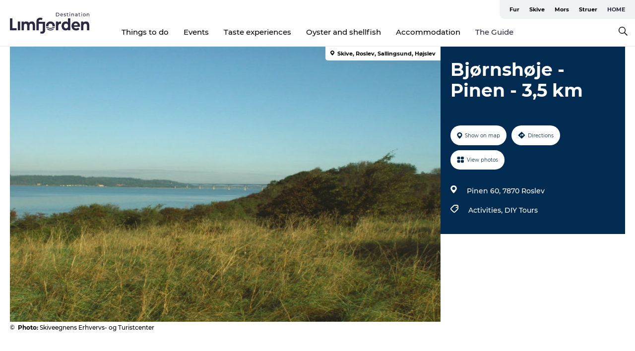

--- FILE ---
content_type: text/html; charset=utf-8
request_url: https://www.destinationlimfjorden.com/fjord-holiday/guide/bjornshoje-pinen-35-km-gdk1018716
body_size: 31035
content:
<!DOCTYPE html><html lang="en" class=""><head><meta charSet="UTF-8"/><meta http-equiv="X-UA-Compatible" content="IE=edge"/><meta name="viewport" content="width=device-width, initial-scale=1.0, maximum-scale=1.0"/><title>Bjørnshøje - Pinen, hiking route by the Limfjord</title><meta name="title" content="Bjørnshøje - Pinen, hiking route by the Limfjord"/><meta name="description" content="Just down to the Limfjord you will find a 40 meter high &quot;Kongehøj&quot;, as well as 13 old burial mounds. With a view of Mors and the Sallingsund bridge, you can enjoy your brought food or drink at one of the table bench sets."/><meta name="keywords" content="https://files.guidedanmark.org/files/456/125169_42._Bjrnshje_-_Pinen.jpg"/><link rel="canonical" href="https://www.destinationlimfjorden.com/fjord-holiday/guide/bjornshoje-pinen-35-km-gdk1018716"/><link rel="image_src" href="https://files.guidedanmark.org/files/456/125169_42._Bjrnshje_-_Pinen.jpg"/><meta property="og:site_name" content="Destination Limfjorden"/><meta property="og:url" content="https://www.destinationlimfjorden.com/fjord-holiday/guide/bjornshoje-pinen-35-km-gdk1018716"/><meta property="og:image" content="https://files.guidedanmark.org/files/456/125169_42._Bjrnshje_-_Pinen.jpg"/><meta property="og:image:url" content="https://files.guidedanmark.org/files/456/125169_42._Bjrnshje_-_Pinen.jpg"/><meta name="twitter:card" content="summary_large_image"/><meta name="twitter:title" content="Bjørnshøje - Pinen, hiking route by the Limfjord"/><meta name="twitter:description" content="Just down to the Limfjord you will find a 40 meter high &quot;Kongehøj&quot;, as well as 13 old burial mounds. With a view of Mors and the Sallingsund bridge, you can enjoy your brought food or drink at one of the table bench sets."/><meta name="twitter:url" content="https://www.destinationlimfjorden.com/fjord-holiday/guide/bjornshoje-pinen-35-km-gdk1018716"/><meta name="twitter:image" content="https://files.guidedanmark.org/files/456/125169_42._Bjrnshje_-_Pinen.jpg"/><script type="application/ld+json">{"@context":"https://schema.org","@graph":[{"@type":"Product","name":"Bjørnshøje - Pinen - 3,5 km","address":{"@type":"PostalAddress","streetAddress":"Pinen 60","postalCode":"7870"},"geo":{"@type":"GeoCoordinates","latitude":"56.743299493","longitude":"8.8549035605"},"image":{"@type":"ImageObject","url":"https://files.guidedanmark.org/files/456/125169_42._Bjrnshje_-_Pinen.jpg"}}]}</script><meta name="google-site-verification" content="o0A6819h-prP_q5XRtABqd2uVDeQAuzPvS-iWd23MKo"/><script>dataLayer=[];</script><script class="google-tag-manager">
              (function(w,d,s,l,i){w[l]=w[l]||[];w[l].push({'gtm.start':
                new Date().getTime(),event:'gtm.js'});var f=d.getElementsByTagName(s)[0],
                j=d.createElement(s),dl=l!='dataLayer'?'&l='+l:'';j.async=true;j.src=
                'https://www.googletagmanager.com/gtm.js?id='+i+dl;f.parentNode.insertBefore(j,f);
              })(window,document,'script','dataLayer','GTM-TKTNB6Z');
                </script><script class="google-tag-manager">
          (function(w,d,s,l,i){w[l]=w[l]||[];w[l].push({'gtm.start':
            new Date().getTime(),event:'gtm.js'});var f=d.getElementsByTagName(s)[0],
            j=d.createElement(s),dl=l!='dataLayer'?'&l='+l:'';j.async=true;j.src=
            'https://www.googletagmanager.com/gtm.js?id='+i+dl;f.parentNode.insertBefore(j,f);
          })(window,document,'script','dataLayer','GTM-PFBDMCW');
            </script><script id="CookieConsent" src="https://policy.app.cookieinformation.com/uc.js" data-culture="EN" type="text/javascript" defer="" async=""></script><script src="https://www.google.com/recaptcha/api.js?render=re6LfA7KoaAAAAABLG4_rXpxe1QYCjli7yGd8lhRu7-ZN9Z-ZN9Z_site_key" async=""></script><link rel="icon" href="/sites/destinationlimfjorden.com/files/icons/1-4e2e2f73.ico" type="image/x-icon"/><meta name="next-head-count" content="26"/><link rel="preload" href="/_next/static/media/8858de35be6d63bd-s.p.ttf" as="font" type="font/ttf" crossorigin="anonymous" data-next-font="size-adjust"/><link rel="preload" href="/_next/static/media/ade88f670a4a93e2-s.p.woff2" as="font" type="font/woff2" crossorigin="anonymous" data-next-font="size-adjust"/><link rel="preload" href="/_next/static/media/7f4e2cacbacd7c77-s.p.woff" as="font" type="font/woff" crossorigin="anonymous" data-next-font="size-adjust"/><link rel="preload" href="/_next/static/media/fe6ff1c8e748122a-s.p.woff2" as="font" type="font/woff2" crossorigin="anonymous" data-next-font="size-adjust"/><link rel="preload" href="/_next/static/media/9671873632b769ea-s.p.woff2" as="font" type="font/woff2" crossorigin="anonymous" data-next-font="size-adjust"/><link rel="preload" href="/_next/static/media/0020fb129ebc950b-s.p.woff2" as="font" type="font/woff2" crossorigin="anonymous" data-next-font="size-adjust"/><link rel="preload" href="/_next/static/css/f9783be563079af7.css" as="style"/><link rel="stylesheet" href="/_next/static/css/f9783be563079af7.css" data-n-g=""/><noscript data-n-css=""></noscript><script defer="" nomodule="" src="/_next/static/chunks/polyfills-78c92fac7aa8fdd8.js"></script><script defer="" src="/_next/static/chunks/24434.2d78b39796aef039.js"></script><script defer="" src="/_next/static/chunks/90180.2cd874d1f8a55392.js"></script><script defer="" src="/_next/static/chunks/89311.d4a83a9b96968818.js"></script><script defer="" src="/_next/static/chunks/52576.7c1155037314c9e5.js"></script><script defer="" src="/_next/static/chunks/69305.95e9ec2f7430440a.js"></script><script defer="" src="/_next/static/chunks/16487.c8405206fde0bf11.js"></script><script defer="" src="/_next/static/chunks/61263.cd3f37a049f1982f.js"></script><script defer="" src="/_next/static/chunks/75fc9c18-295119e68f43c671.js"></script><script defer="" src="/_next/static/chunks/22135.5b23275e4359771f.js"></script><script defer="" src="/_next/static/chunks/88035.a55b00c408bb73af.js"></script><script defer="" src="/_next/static/chunks/77654.f3f2dda92b6acb47.js"></script><script defer="" src="/_next/static/chunks/33996.2229128561d62e70.js"></script><script defer="" src="/_next/static/chunks/38606.c791e11a42e15f83.js"></script><script defer="" src="/_next/static/chunks/73999.f214e8f8ebe5101d.js"></script><script defer="" src="/_next/static/chunks/66518.8241159cdeb0e19e.js"></script><script defer="" src="/_next/static/chunks/6462.c12763e89d8a44ae.js"></script><script defer="" src="/_next/static/chunks/84041.d231d3637cdb2731.js"></script><script defer="" src="/_next/static/chunks/32299.3c4b62ae9e1c2bb9.js"></script><script src="/_next/static/chunks/webpack-63856f52277dde65.js" defer=""></script><script src="/_next/static/chunks/framework-f0918f007280e2a4.js" defer=""></script><script src="/_next/static/chunks/main-e4ec7a994fac8df8.js" defer=""></script><script src="/_next/static/chunks/pages/_app-dfcb281616405551.js" defer=""></script><script src="/_next/static/chunks/72776-dd4a5de0c04d1828.js" defer=""></script><script src="/_next/static/chunks/51294-05c6ba5fe17e3586.js" defer=""></script><script src="/_next/static/chunks/pages/drupal-f757f6edd3d96ab6.js" defer=""></script><script src="/_next/static/kcTTT74bUDEUWe3UTljfD/_buildManifest.js" defer=""></script><script src="/_next/static/kcTTT74bUDEUWe3UTljfD/_ssgManifest.js" defer=""></script><style data-styled="" data-styled-version="6.0.5">.drBZRR a{padding:6px;position:absolute;top:-40px;left:0px;color:#333;border-right:1px solid #2c2943;border-bottom:1px solid #2c2943;border-bottom-right-radius:8px;background:#2c2943;-webkit-transition:top 1s ease-out;transition:top 1s ease-out;z-index:100;}/*!sc*/
.drBZRR a:focus{position:absolute;left:0px;top:0px;-webkit-transition:top 0.1s ease-in;transition:top 0.1s ease-in;}/*!sc*/
@media (prefers-reduced-motion: reduce){.drBZRR a{transition-duration:0.001ms!important;}}/*!sc*/
@media print{.drBZRR{display:none;}}/*!sc*/
data-styled.g4[id="sc-521c778a-3"]{content:"drBZRR,"}/*!sc*/
.fnpHaN{background-color:#FFF;}/*!sc*/
data-styled.g12[id="sc-1c46d5dd-5"]{content:"fnpHaN,"}/*!sc*/
.kLZEqV{width:100%;height:65px;background-color:#2c2943;display:flex;justify-content:center;align-content:center;align-items:center;}/*!sc*/
data-styled.g13[id="sc-1c46d5dd-6"]{content:"kLZEqV,"}/*!sc*/
.kjVbdK{font-size:14px;font-weight:bold;line-height:18px;color:white;}/*!sc*/
data-styled.g14[id="sc-1c46d5dd-7"]{content:"kjVbdK,"}/*!sc*/
.iMgDDq{padding:0 7px;display:flex;justify-content:center;align-items:center;align-content:center;}/*!sc*/
.iMgDDq a{color:white;display:inline-block;padding:0 7px;}/*!sc*/
.iMgDDq svg path{fill:white;}/*!sc*/
.iMgDDq a[title="tiktok"]>svg{width:20px;height:20px;}/*!sc*/
.iMgDDq a[title="tiktok"]{padding-left:2px!important;}/*!sc*/
data-styled.g15[id="sc-1c46d5dd-8"]{content:"iMgDDq,"}/*!sc*/
.buaBos{border-top:2px solid rgb(231, 234, 236);padding:15px 0px;margin-top:40px;display:flex;align-items:center;align-content:center;font-size:14px;}/*!sc*/
@media (max-width: 47.9375em){.buaBos{font-size:12px;flex-direction:column;}}/*!sc*/
data-styled.g16[id="sc-1c46d5dd-9"]{content:"buaBos,"}/*!sc*/
.iSLMkc{display:flex;align-content:center;align-items:center;}/*!sc*/
@media (max-width: 47.9375em){.iSLMkc{margin:10px 0 20px;}}/*!sc*/
@media (min-width: 48em){.iSLMkc{margin:0 20px;flex:1;}}/*!sc*/
.iSLMkc a{cursor:pointer;margin:0 20px;color:#000;}/*!sc*/
.iSLMkc a:hover{color:#2c2943;}/*!sc*/
data-styled.g18[id="sc-1c46d5dd-11"]{content:"iSLMkc,"}/*!sc*/
.dTjGyd{padding:20px 0;}/*!sc*/
@media (max-width: 47.9375em){.dTjGyd{font-size:14px;}}/*!sc*/
data-styled.g19[id="sc-1c46d5dd-12"]{content:"dTjGyd,"}/*!sc*/
.ciIioz h2{font-size:14px;font-weight:700;margin-bottom:20px;}/*!sc*/
data-styled.g20[id="sc-1c46d5dd-13"]{content:"ciIioz,"}/*!sc*/
.ivFeJt{list-style:none;padding:0;}/*!sc*/
.ivFeJt li{margin:15px 0;}/*!sc*/
.ivFeJt a{color:#000;}/*!sc*/
.ivFeJt a:hover{color:#2c2943;}/*!sc*/
data-styled.g21[id="sc-1c46d5dd-14"]{content:"ivFeJt,"}/*!sc*/
.kKnrtv{position:relative;border-bottom:1px solid rgb(240, 241, 243);background-color:#FFF;width:100vw;top:0;transition:all 0.3s;}/*!sc*/
.kKnrtv >div{display:flex;align-items:center;height:100%;}/*!sc*/
.kKnrtv.sticky{position:fixed;z-index:20;}/*!sc*/
@media print{.kKnrtv.sticky{display:none;}}/*!sc*/
@media (max-width: 47.9375em){.kKnrtv{height:44px;}}/*!sc*/
data-styled.g37[id="sc-1c46d5dd-30"]{content:"kKnrtv,"}/*!sc*/
.jOAfxs{width:200px;padding:6px 20px;position:sticky;top:0;}/*!sc*/
.jOAfxs img{max-width:100%;max-height:50px;}/*!sc*/
data-styled.g38[id="sc-1c46d5dd-31"]{content:"jOAfxs,"}/*!sc*/
.dffjHQ{flex:1;display:flex;flex-direction:column;height:100%;}/*!sc*/
.dffjHQ a{text-decoration:none;color:#000;}/*!sc*/
.dffjHQ a:hover{color:#2c2943;}/*!sc*/
data-styled.g58[id="sc-1c46d5dd-51"]{content:"dffjHQ,"}/*!sc*/
.bZdESo{align-self:flex-end;border-bottom-left-radius:10px;background-color:#eff3f4;}/*!sc*/
.bZdESo ul{padding:0 10px;margin:0;}/*!sc*/
.bZdESo ul li{display:inline-block;list-style:none;}/*!sc*/
.bZdESo ul li.inactive >a{display:none;}/*!sc*/
.bZdESo ul li.active >a{color:#2c2943;}/*!sc*/
.bZdESo ul li a{display:block;font-size:11px;font-weight:bold;padding:12px 10px;}/*!sc*/
data-styled.g59[id="sc-1c46d5dd-52"]{content:"bZdESo,"}/*!sc*/
.iGICUc{align-self:center;flex:1;display:flex;width:100%;position:relative;top:0;background-color:#FFF;}/*!sc*/
.iGICUc ul{padding:0;}/*!sc*/
.iGICUc ul.secondary-menu{flex:1;text-align:center;}/*!sc*/
.iGICUc ul.search-menu{min-width:200px;text-align:right;}/*!sc*/
.iGICUc ul li{display:inline-block;vertical-align:middle;list-style:none;padding:0 15px;}/*!sc*/
.iGICUc ul li a{font-size:15px;padding:0;}/*!sc*/
.iGICUc ul li.active >a{color:#2c2943;}/*!sc*/
data-styled.g60[id="sc-1c46d5dd-53"]{content:"iGICUc,"}/*!sc*/
.bPiEZp{cursor:pointer;}/*!sc*/
.bPiEZp span{display:none;}/*!sc*/
data-styled.g68[id="sc-1c46d5dd-61"]{content:"bPiEZp,"}/*!sc*/
.jWQKaT{display:flex;justify-content:space-between;align-content:center;align-items:center;}/*!sc*/
.jWQKaT >div{margin:10px 0;}/*!sc*/
data-styled.g69[id="sc-1c46d5dd-62"]{content:"jWQKaT,"}/*!sc*/
html{line-height:1.15;-webkit-text-size-adjust:100%;}/*!sc*/
body{margin:0;}/*!sc*/
main{display:block;}/*!sc*/
h1{font-size:2em;margin:0.67em 0;}/*!sc*/
hr{box-sizing:content-box;height:0;overflow:visible;}/*!sc*/
pre{font-family:monospace,monospace;font-size:1em;}/*!sc*/
a{background-color:transparent;}/*!sc*/
abbr[title]{border-bottom:none;text-decoration:underline;text-decoration:underline dotted;}/*!sc*/
b,strong{font-weight:bolder;}/*!sc*/
code,kbd,samp{font-family:monospace,monospace;font-size:1em;}/*!sc*/
small{font-size:80%;}/*!sc*/
sub,sup{font-size:75%;line-height:0;position:relative;vertical-align:baseline;}/*!sc*/
sub{bottom:-0.25em;}/*!sc*/
sup{top:-0.5em;}/*!sc*/
img{border-style:none;}/*!sc*/
button,input,optgroup,select,textarea{font-family:inherit;font-size:100%;line-height:1.15;margin:0;}/*!sc*/
button,input{overflow:visible;}/*!sc*/
button,select{text-transform:none;}/*!sc*/
button,[type="button"],[type="reset"],[type="submit"]{-webkit-appearance:button;}/*!sc*/
button::-moz-focus-inner,[type="button"]::-moz-focus-inner,[type="reset"]::-moz-focus-inner,[type="submit"]::-moz-focus-inner{border-style:none;padding:0;}/*!sc*/
button:-moz-focusring,[type="button"]:-moz-focusring,[type="reset"]:-moz-focusring,[type="submit"]:-moz-focusring{outline:1px dotted ButtonText;}/*!sc*/
fieldset{padding:0.35em 0.75em 0.625em;}/*!sc*/
legend{box-sizing:border-box;color:inherit;display:table;max-width:100%;padding:0;white-space:normal;}/*!sc*/
progress{vertical-align:baseline;}/*!sc*/
textarea{overflow:auto;}/*!sc*/
[type="checkbox"],[type="radio"]{box-sizing:border-box;padding:0;}/*!sc*/
[type="number"]::-webkit-inner-spin-button,[type="number"]::-webkit-outer-spin-button{height:auto;}/*!sc*/
[type="search"]{-webkit-appearance:textfield;outline-offset:-2px;}/*!sc*/
[type="search"]::-webkit-search-decoration{-webkit-appearance:none;}/*!sc*/
::-webkit-file-upload-button{-webkit-appearance:button;font:inherit;}/*!sc*/
details{display:block;}/*!sc*/
summary{display:list-item;}/*!sc*/
template{display:none;}/*!sc*/
[hidden]{display:none;}/*!sc*/
data-styled.g70[id="sc-global-ecVvVt1"]{content:"sc-global-ecVvVt1,"}/*!sc*/
*{box-sizing:border-box;}/*!sc*/
*:before,*:after{box-sizing:border-box;}/*!sc*/
body{font-family:'Montserrat',Verdana,Arial,sans-serif;color:#000;background-color:#FFF;line-height:1.3;font-weight:500;width:100%;max-width:100vw;overflow-x:hidden;}/*!sc*/
body.freeze-scroll{overflow:hidden;}/*!sc*/
@media (max-width: 47.9375em){body{margin-top:44px;}}/*!sc*/
p:last-child{margin-top:0;}/*!sc*/
img{display:block;max-width:100%;height:auto;}/*!sc*/
.text-container a{text-decoration:underline;}/*!sc*/
a{text-decoration:none;color:#2c2943;transition:all 0.3s;}/*!sc*/
a:hover{color:#2c2943;}/*!sc*/
a.link-icon:before{content:"";display:inline-block;width:18px;height:18px;background-size:100%;background-color:#2c2943;background-position:center;background-repeat:no-repeat;margin-right:4px;position:relative;}/*!sc*/
a.link-icon.link-internal:before{top:4px;background-image:url(/static/images/svg/internalLinkMask.svg);}/*!sc*/
a.link-icon.link-mailto:before,a.link-icon.link-external:before{background-image:url(/static/images/svg/linkoutMaskWhite.svg);}/*!sc*/
.paragraph{margin-top:40px;margin-bottom:40px;}/*!sc*/
.paragraph:first-child{margin-top:0;}/*!sc*/
.text-align-right{text-align:right;}/*!sc*/
.text-align-left{text-align:left;}/*!sc*/
.text-align-center{text-align:center;}/*!sc*/
.text-align-justify{text-align:justify;}/*!sc*/
.txt-size-regular{font-weight:400;}/*!sc*/
.txt-size-medium{font-weight:500;}/*!sc*/
.txt-size-bold{font-weight:600;}/*!sc*/
.txt-size-semi-bold{font-weight:700;}/*!sc*/
@keyframes menuOpen{from{height:0px;}to{height:calc(100vh - 100%);}}/*!sc*/
@keyframes highlight{from{background-color:rgba(0,0,0,0.1);}to{background-color:rgba(0,0,0,0);}}/*!sc*/
@media (max-width: 47.9375em){.paragraph.paragraph--columns-2 .paragraph.paragraph--highlight-image,.paragraph.paragraph--columns-3 .paragraph.paragraph--highlight-image{margin-left:-20px;margin-right:-20px;}}/*!sc*/
data-styled.g71[id="sc-global-kxOjPr1"]{content:"sc-global-kxOjPr1,"}/*!sc*/
.jBVDfF{position:fixed;font-size:1px;color:#fff;width:1px;height:1px;overflow:hidden;top:-1px;left:-1px;z-index:99999;}/*!sc*/
data-styled.g72[id="sc-6945e261-0"]{content:"jBVDfF,"}/*!sc*/
.camETg{display:inline-block;width:40px;height:40px;background-size:cover;background-position:center;border-radius:50%;margin-bottom:10px;}/*!sc*/
@media (min-width: 48em){.camETg{margin-bottom:0;margin-right:20px;}}/*!sc*/
.camETg.small{width:16px;height:16px;margin-right:10px;}/*!sc*/
data-styled.g281[id="sc-d279e38c-29"]{content:"camETg,"}/*!sc*/
.enWcTi{padding:14px 15px;cursor:pointer;border:1px solid rgb(225, 226, 227);background-color:rgb(234, 236, 238);display:flex;align-content:center;align-items:center;width:100%;}/*!sc*/
@media (min-width: 48em){.enWcTi{width:30%;}}/*!sc*/
.enWcTi .language-name{flex:1;}/*!sc*/
.enWcTi:after{height:11px;width:11px;border-top:1px solid rgb(193, 196, 199);border-right:1px solid rgb(193, 196, 199);transform:rotate(45deg);content:"";display:block;}/*!sc*/
data-styled.g283[id="sc-d279e38c-31"]{content:"enWcTi,"}/*!sc*/
.gEMIVp{position:relative;padding-left:20px;padding-right:20px;}/*!sc*/
.gEMIVp.xs-1{width:8.33333%;min-width:8.33333%;}/*!sc*/
.gEMIVp.xs-2{width:16.66667%;min-width:16.66667%;}/*!sc*/
.gEMIVp.xs-3{width:25.00000%;min-width:25.00000%;}/*!sc*/
.gEMIVp.xs-4{width:33.33333%;min-width:33.33333%;}/*!sc*/
.gEMIVp.xs-5{width:41.66667%;min-width:41.66667%;}/*!sc*/
.gEMIVp.xs-6{width:50.00000%;min-width:50.00000%;}/*!sc*/
.gEMIVp.xs-7{width:58.33333%;min-width:58.33333%;}/*!sc*/
.gEMIVp.xs-8{width:66.66667%;min-width:66.66667%;}/*!sc*/
.gEMIVp.xs-9{width:75.00000%;min-width:75.00000%;}/*!sc*/
.gEMIVp.xs-10{width:83.33333%;min-width:83.33333%;}/*!sc*/
.gEMIVp.xs-11{width:91.66667%;min-width:91.66667%;}/*!sc*/
.gEMIVp.xs-12{width:100.00000%;min-width:100.00000%;}/*!sc*/
@media (min-width: 23.5em){.gEMIVp.sm-1{width:8.33333%;min-width:8.33333%;}.gEMIVp.sm-2{width:16.66667%;min-width:16.66667%;}.gEMIVp.sm-3{width:25.00000%;min-width:25.00000%;}.gEMIVp.sm-4{width:33.33333%;min-width:33.33333%;}.gEMIVp.sm-5{width:41.66667%;min-width:41.66667%;}.gEMIVp.sm-6{width:50.00000%;min-width:50.00000%;}.gEMIVp.sm-7{width:58.33333%;min-width:58.33333%;}.gEMIVp.sm-8{width:66.66667%;min-width:66.66667%;}.gEMIVp.sm-9{width:75.00000%;min-width:75.00000%;}.gEMIVp.sm-10{width:83.33333%;min-width:83.33333%;}.gEMIVp.sm-11{width:91.66667%;min-width:91.66667%;}.gEMIVp.sm-12{width:100.00000%;min-width:100.00000%;}}/*!sc*/
@media (min-width: 48em){.gEMIVp.md-1{width:8.33333%;min-width:8.33333%;}.gEMIVp.md-2{width:16.66667%;min-width:16.66667%;}.gEMIVp.md-3{width:25.00000%;min-width:25.00000%;}.gEMIVp.md-4{width:33.33333%;min-width:33.33333%;}.gEMIVp.md-5{width:41.66667%;min-width:41.66667%;}.gEMIVp.md-6{width:50.00000%;min-width:50.00000%;}.gEMIVp.md-7{width:58.33333%;min-width:58.33333%;}.gEMIVp.md-8{width:66.66667%;min-width:66.66667%;}.gEMIVp.md-9{width:75.00000%;min-width:75.00000%;}.gEMIVp.md-10{width:83.33333%;min-width:83.33333%;}.gEMIVp.md-11{width:91.66667%;min-width:91.66667%;}.gEMIVp.md-12{width:100.00000%;min-width:100.00000%;}}/*!sc*/
@media (min-width: 64em){.gEMIVp.lg-1{width:8.33333%;min-width:8.33333%;}.gEMIVp.lg-2{width:16.66667%;min-width:16.66667%;}.gEMIVp.lg-3{width:25.00000%;min-width:25.00000%;}.gEMIVp.lg-4{width:33.33333%;min-width:33.33333%;}.gEMIVp.lg-5{width:41.66667%;min-width:41.66667%;}.gEMIVp.lg-6{width:50.00000%;min-width:50.00000%;}.gEMIVp.lg-7{width:58.33333%;min-width:58.33333%;}.gEMIVp.lg-8{width:66.66667%;min-width:66.66667%;}.gEMIVp.lg-9{width:75.00000%;min-width:75.00000%;}.gEMIVp.lg-10{width:83.33333%;min-width:83.33333%;}.gEMIVp.lg-11{width:91.66667%;min-width:91.66667%;}.gEMIVp.lg-12{width:100.00000%;min-width:100.00000%;}}/*!sc*/
@media (min-width: 82.5em){.gEMIVp.xl-1{width:8.33333%;min-width:8.33333%;}.gEMIVp.xl-2{width:16.66667%;min-width:16.66667%;}.gEMIVp.xl-3{width:25.00000%;min-width:25.00000%;}.gEMIVp.xl-4{width:33.33333%;min-width:33.33333%;}.gEMIVp.xl-5{width:41.66667%;min-width:41.66667%;}.gEMIVp.xl-6{width:50.00000%;min-width:50.00000%;}.gEMIVp.xl-7{width:58.33333%;min-width:58.33333%;}.gEMIVp.xl-8{width:66.66667%;min-width:66.66667%;}.gEMIVp.xl-9{width:75.00000%;min-width:75.00000%;}.gEMIVp.xl-10{width:83.33333%;min-width:83.33333%;}.gEMIVp.xl-11{width:91.66667%;min-width:91.66667%;}.gEMIVp.xl-12{width:100.00000%;min-width:100.00000%;}}/*!sc*/
data-styled.g328[id="sc-bb566763-28"]{content:"gEMIVp,"}/*!sc*/
.hPpxAZ{width:100%;max-width:100%;margin-right:auto;margin-left:auto;padding-left:1.25em;padding-right:1.25em;transition:all 0.3s;}/*!sc*/
@media (min-width: 23.5em){.hPpxAZ{width:100%;}}/*!sc*/
@media (min-width: 48em){.hPpxAZ{width:46.75em;}}/*!sc*/
@media (min-width: 64em){.hPpxAZ{width:61.5em;}}/*!sc*/
@media (min-width: 82.5em){.hPpxAZ{width:80em;}}/*!sc*/
data-styled.g329[id="sc-bb566763-29"]{content:"hPpxAZ,"}/*!sc*/
.kLBSZd{max-width:1450px;margin-right:auto;margin-left:auto;padding-left:1.25em;padding-right:1.25em;transition:all 0.3s;}/*!sc*/
.kLBSZd.no-padding{padding:0;}/*!sc*/
data-styled.g339[id="sc-bb566763-39"]{content:"kLBSZd,"}/*!sc*/
.cBBUa-D{display:flex;flex-direction:row;flex-wrap:wrap;margin-left:-20px;margin-right:-20px;min-width:100%;}/*!sc*/
data-styled.g374[id="sc-bb566763-74"]{content:"cBBUa-D,"}/*!sc*/
.bAZmJe{max-width:800px;margin-right:auto;margin-left:auto;padding-left:1.25em;padding-right:1.25em;}/*!sc*/
.bAZmJe.text-left{margin-left:0;padding-left:0;text-align:left;}/*!sc*/
.bAZmJe.text-right{margin-right:0;padding-right:0;text-align:right;}/*!sc*/
.bAZmJe.text-center{text-align:center;}/*!sc*/
.bAZmJe h1{font-weight:900;font-size:40px;letter-spacing:-0.5px;}/*!sc*/
@media (max-width: 47.9375em){.bAZmJe h1{font-size:26px;}}/*!sc*/
.bAZmJe h2{font-weight:700;font-size:25px;letter-spacing:-0.5px;}/*!sc*/
@media (max-width: 47.9375em){.bAZmJe h2{font-size:19px;}}/*!sc*/
.bAZmJe h3,.bAZmJe h4{font-weight:700;font-size:18px;letter-spacing:-0.5px;}/*!sc*/
@media (max-width: 47.9375em){.bAZmJe h3,.bAZmJe h4{font-size:16px;}}/*!sc*/
data-styled.g390[id="sc-bb566763-90"]{content:"bAZmJe,"}/*!sc*/
@media (max-width: 47.9375em){.bPGLSi{padding-left:0;padding-right:0;}}/*!sc*/
data-styled.g459[id="sc-f8176ca3-0"]{content:"bPGLSi,"}/*!sc*/
.igLRvm{padding-bottom:2.5em;}/*!sc*/
.igLRvm .padding-0{padding:0;}/*!sc*/
@media (max-width: 63.9375em){.igLRvm{margin-top:55px;}}/*!sc*/
data-styled.g460[id="sc-f8176ca3-1"]{content:"igLRvm,"}/*!sc*/
.iaWucu{width:70%;display:flex;}/*!sc*/
@media (max-width: 63.9375em){.iaWucu{width:65%;}}/*!sc*/
@media (max-width: 47.9375em){.iaWucu{width:100%;}}/*!sc*/
data-styled.g461[id="sc-f8176ca3-2"]{content:"iaWucu,"}/*!sc*/
@media (max-width: 47.9375em){.hiHBVT{width:100%;}}/*!sc*/
data-styled.g462[id="sc-f8176ca3-3"]{content:"hiHBVT,"}/*!sc*/
@media (max-width: 47.9375em){.dTQpbO{padding-left:0;padding-right:0;}}/*!sc*/
data-styled.g463[id="sc-f8176ca3-4"]{content:"dTQpbO,"}/*!sc*/
.kTabag{width:70%;height:555px;min-height:555px;position:relative;float:left;margin-bottom:40px;}/*!sc*/
@media (max-width: 63.9375em){.kTabag{width:65%;}}/*!sc*/
@media (max-width: 47.9375em){.kTabag{width:100%;height:210px;min-height:210px;margin-bottom:0;float:none;}}/*!sc*/
data-styled.g464[id="sc-f8176ca3-5"]{content:"kTabag,"}/*!sc*/
.eymwOi{height:100%;width:100%;position:relative;}/*!sc*/
.eymwOi img{width:100%;height:100%;object-fit:cover;}/*!sc*/
.eymwOi span{z-index:1;position:absolute;top:0;left:0;background:#a3eabf;color:#07203b;padding:11px 10px;border-radius:0 0 5px 0;font-size:10px;font-weight:bold;line-height:11px;}/*!sc*/
data-styled.g465[id="sc-f8176ca3-6"]{content:"eymwOi,"}/*!sc*/
.kKgnec{width:30%;background-color:#022b52;padding:25px 35px 20px 35px;color:#ffffff;float:right;position:relative;}/*!sc*/
@media (max-width: 82.4375em){.kKgnec{padding:25px 20px 20px 20px;}}/*!sc*/
@media (max-width: 63.9375em){.kKgnec{width:35%;}}/*!sc*/
@media (max-width: 47.9375em){.kKgnec{width:100%;float:none;position:inherit;text-align:center;padding:50px 20px 20px 20px;}}/*!sc*/
data-styled.g467[id="sc-f8176ca3-8"]{content:"kKgnec,"}/*!sc*/
.iVLTu{position:sticky;top:55px;padding:30px 35px 35px 35px;}/*!sc*/
@media (max-width: 82.4375em){.iVLTu{padding:30px 20px 35px 20px;}}/*!sc*/
@media (max-width: 63.9375em){.iVLTu{width:35%;}}/*!sc*/
@media (max-width: 47.9375em){.iVLTu{width:100%;position:inherit;padding:30px 20px 30px 20px;}}/*!sc*/
data-styled.g468[id="sc-f8176ca3-9"]{content:"iVLTu,"}/*!sc*/
.kGVlIW{font-size:36px;line-height:42px;margin:0;}/*!sc*/
@media (max-width: 47.9375em){.kGVlIW{font-size:26px;line-height:32px;}}/*!sc*/
data-styled.g472[id="sc-f8176ca3-13"]{content:"kGVlIW,"}/*!sc*/
.julIoh{display:flex;flex-wrap:wrap;justify-content:flex-start;margin:0 0 20px 0;}/*!sc*/
@media (max-width: 23.4375em){.julIoh{width:100%;justify-content:space-around;margin:0 -10px 20px -10px;width:auto;}}/*!sc*/
data-styled.g473[id="sc-f8176ca3-14"]{content:"julIoh,"}/*!sc*/
.fefxPf{padding:30px 0 0 0;}/*!sc*/
.fefxPf:empty{padding:0;}/*!sc*/
.fefxPf button{margin:0 0 20px 0!important;}/*!sc*/
.fefxPf a:last-child button{margin-bottom:0px!important;}/*!sc*/
data-styled.g474[id="sc-f8176ca3-15"]{content:"fefxPf,"}/*!sc*/
.gtssAg{cursor:pointer;display:flex;justify-content:center;align-items:center;border:none;color:#022b52;}/*!sc*/
.gtssAg:last-of-type{margin:0 0 10px 0;}/*!sc*/
data-styled.g475[id="sc-f8176ca3-16"]{content:"gtssAg,"}/*!sc*/
.hiXYwN{border-radius:35px;background:#ffffff;margin:0 10px 10px 0;padding:0;}/*!sc*/
.hiXYwN svg{margin:0 5px 0 0;}/*!sc*/
.hiXYwN svg path{fill:#022b52;}/*!sc*/
.hiXYwN .btn-round-content{padding:13px;margin:0;color:inherit;font-size:10px;line-height:11px;display:flex;justify-content:center;align-items:center;}/*!sc*/
@media (max-width: 23.4375em){.hiXYwN{margin:0 0 10px 0;}.hiXYwN .btn-round-content{padding:13px 10px;}}/*!sc*/
data-styled.g476[id="sc-f8176ca3-17"]{content:"hiXYwN,"}/*!sc*/
.kIlebw{z-index:9;position:relative;}/*!sc*/
.kIlebw.no-image{margin-top:0;}/*!sc*/
data-styled.g478[id="sc-f8176ca3-19"]{content:"kIlebw,"}/*!sc*/
.byCEMc{padding:0 40px 0 30px;font-size:28px;line-height:42px;text-align:left;margin-bottom:50px;position:relative;}/*!sc*/
.byCEMc:before{content:" ";position:absolute;left:0;height:100%;width:4px;background-color:#022b52;}/*!sc*/
@media (max-width: 47.9375em){.byCEMc{font-size:18px;line-height:30px;margin-bottom:0;}}/*!sc*/
data-styled.g479[id="sc-f8176ca3-20"]{content:"byCEMc,"}/*!sc*/
.jiBwhG{font-size:18px;line-height:28px;margin-top:15px;margin-bottom:25px;word-break:break-word;}/*!sc*/
@media (max-width: 47.9375em){.jiBwhG{font-size:16px;line-height:26px;}}/*!sc*/
.jiBwhG a{word-break:break-word;}/*!sc*/
.jiBwhG h1,.jiBwhG h2,.jiBwhG h3,.jiBwhG h4{margin:23px 0 10px 0;}/*!sc*/
.jiBwhG h2{font-size:21px;line-height:25px;}/*!sc*/
.jiBwhG p{margin:0 0 18px 0;}/*!sc*/
@media (max-width: 47.9375em){.jiBwhG p{margin:0 0 16px 0;}}/*!sc*/
data-styled.g480[id="sc-f8176ca3-21"]{content:"jiBwhG,"}/*!sc*/
.fuXQAW{font-size:12px;line-height:13px;margin:5px 0 0 0;}/*!sc*/
.fuXQAW span{font-weight:bold;}/*!sc*/
@media (max-width: 47.9375em){.fuXQAW{color:#aabccd;text-align:center;background-color:#022b52;margin:0;padding:5px 0 0 0;}}/*!sc*/
data-styled.g481[id="sc-f8176ca3-22"]{content:"fuXQAW,"}/*!sc*/
</style></head><body><div id="__next"><main class="__className_9cab95"><div class="sc-6945e261-0 jBVDfF"> </div><div class="sc-521c778a-3 drBZRR"><a href="#maincontent">Skip to main content</a></div><div id="sticky-header-wrap" class="sc-1c46d5dd-30 kKnrtv"><div class="sc-bb566763-39 kLBSZd no-padding container"><div class="sc-1c46d5dd-31 jOAfxs"><a class="link-internal" title="Go to homepage" href="/"><img alt="Destination Limfjorden" width="160" height="31" src="/sites/destinationlimfjorden.com/files/2025-11/DL_rgb.png" fetchpriority="auto" loading="lazy"/></a></div><div class="sc-1c46d5dd-51 dffjHQ"><div class="sc-1c46d5dd-52 bZdESo"><ul class="menu primary-menu"><li class=""><a class="link-internal" href="/fjordholiday/experiences/fur">Fur</a></li><li class=""><a class="link-internal" href="/skive/skive">Skive</a></li><li class=""><a class="link-internal" href="/mors">Mors</a></li><li class=""><a class="link-internal" href="/struer">Struer</a></li><li class="active"><a class="link-internal" href="/node/1037">HOME</a></li></ul></div><div class="sc-1c46d5dd-53 iGICUc"><ul class="menu secondary-menu"><li class=""><a class="link-internal" href="/fjord-holiday/experiences">Things to do</a></li><li class=""><a class="link-internal" href="/fjord-holiday/events/events">Events</a></li><li class=""><a class="link-internal" href="/fjordholiday/taste-experiences">Taste experiences</a></li><li class=""><a class="link-internal" href="/fjord-holiday/experiences/oyster-and-shellfish">Oyster and shellfish</a></li><li class=""><a class="link-internal" href="/fjordholiday/accommodation">Accommodation</a></li><li class="active"><a class="link-internal" href="/explore">The Guide</a></li></ul><ul class="menu search-menu"><li><a tabindex="0" class="sc-1c46d5dd-61 bPiEZp"><svg xmlns="http://www.w3.org/2000/svg" version="1.1" viewBox="0 0 18.508 18.508" width="18"><path d="M 12.264 2.111 C 10.856 0.704 9.164 0 7.188 0 C 5.21 0 3.518 0.704 2.11 2.111 C 0.704 3.52 0 5.211 0 7.187 c 0 1.977 0.704 3.67 2.111 5.077 c 1.408 1.407 3.1 2.111 5.076 2.111 c 1.708 0 3.22 -0.54 4.538 -1.617 l 5.705 5.75 l 1.078 -1.078 l -5.75 -5.705 c 1.078 -1.318 1.617 -2.83 1.617 -4.537 c 0 -1.977 -0.704 -3.67 -2.111 -5.077 Z m -9.12 1.034 C 4.254 2.007 5.6 1.437 7.188 1.437 c 1.588 0 2.943 0.562 4.066 1.685 c 1.123 1.123 1.684 2.478 1.684 4.066 c 0 1.587 -0.561 2.942 -1.684 4.065 c -1.123 1.123 -2.478 1.684 -4.066 1.684 c -1.587 0 -2.942 -0.561 -4.065 -1.684 C 2 10.13 1.437 8.775 1.437 7.187 c 0 -1.587 0.57 -2.934 1.708 -4.042 Z" fill-rule="evenodd" stroke="none" stroke-width="1"></path></svg><span>Search</span></a></li></ul></div></div></div></div><div class="sc-bb566763-39 kLBSZd container"><div class="sc-1c46d5dd-62 jWQKaT"></div></div><div id="maincontent"><div class="sc-f8176ca3-1 igLRvm" lang="en"><div class="sc-bb566763-39 kLBSZd sc-f8176ca3-0 bPGLSi container"><div class="sc-f8176ca3-5 kTabag"><div class="sc-f8176ca3-6 eymwOi"><img src="https://gdkfiles.visitdenmark.com/files/456/125169_42._Bjrnshje_-_Pinen.jpg?width=987" fetchpriority="auto" loading="lazy" layout="fill"/></div><div class="sc-f8176ca3-22 fuXQAW">© <!-- -->  <span>Photo<!-- -->:</span> </div></div><div class="sc-f8176ca3-8 kKgnec"><h1 class="sc-f8176ca3-13 kGVlIW">Bjørnshøje - Pinen - 3,5 km</h1></div><div top="55" class="sc-f8176ca3-8 sc-f8176ca3-9 kKgnec iVLTu"><div class="sc-f8176ca3-14 julIoh"><button class="sc-f8176ca3-16 sc-f8176ca3-17 gtssAg hiXYwN"><div class="btn-round-content"><svg width="15" height="14" viewBox="0 0 15 15" version="1.1" xmlns="http://www.w3.org/2000/svg" xmlns:xlink="http://www.w3.org/1999/xlink"><title>Shape</title><g id="Symbols" stroke="none" stroke-width="1" fill="none" fill-rule="evenodd"><g id="GDK/Mobile/Directions-(Mobile)" transform="translate(-14.000000, -13.000000)" fill="#022B52" fill-rule="nonzero"><path d="M28.5877043,19.569089 L22.0883815,13.264374 C21.7250022,12.9118753 21.1355268,12.9118753 20.7718572,13.264374 L14.2725345,19.569089 C13.9091552,19.9218692 13.9091552,20.4934126 14.2725345,20.8461929 L20.7718572,27.1509078 C21.1352365,27.5036881 21.724712,27.5036881 22.0883815,27.1509078 L28.5877043,20.8461929 C28.9510836,20.4934126 28.9510836,19.9218692 28.5877043,19.569089 Z M25.6032246,19.7142386 L23.2241565,21.9161263 C23.0795082,22.0501149 22.8447373,21.9472865 22.8447373,21.7495613 L22.8447373,20.2275308 L20.1325827,20.2275308 L20.1325827,22.0404836 C20.1325827,22.1656906 20.0314419,22.2671026 19.9065698,22.2671026 L19.0025182,22.2671026 C18.8776461,22.2671026 18.7765053,22.1656906 18.7765053,22.0404836 L18.7765053,19.7742927 C18.7765053,19.2737478 19.1813509,18.8678163 19.6805569,18.8678163 L22.8447373,18.8678163 L22.8447373,17.3457859 C22.8447373,17.148344 23.0792257,17.0452323 23.2241565,17.1792208 L25.6032246,19.3811086 C25.7001276,19.4709064 25.7001276,19.6244408 25.6032246,19.7142386 Z" id="Shape"></path></g></g></svg>Directions</div></button><button class="sc-f8176ca3-16 sc-f8176ca3-17 gtssAg hiXYwN"><div class="btn-round-content"><svg width="15" height="13" viewBox="0 0 15 14" version="1.1" xmlns="http://www.w3.org/2000/svg" xmlns:xlink="http://www.w3.org/1999/xlink"><title>Group 2</title><g id="Symbols" stroke="none" stroke-width="1" fill="none" fill-rule="evenodd"><g id="GDK/Mobile/Gallery-(Mobile)" transform="translate(-14.000000, -13.000000)" fill="#022B52"><g id="Group-2" transform="translate(14.000000, 13.000000)"><rect id="Rectangle" x="7.93025955" y="0" width="6.5912621" height="5.96670935" rx="2"></rect><rect id="Rectangle-Copy-8" x="7.93025955" y="7.17883056" width="6.5912621" height="5.96670935" rx="2"></rect><rect id="Rectangle-Copy-7" x="0" y="0" width="6.5912621" height="5.96670935" rx="2"></rect><rect id="Rectangle-Copy-9" x="0" y="7.17883056" width="6.5912621" height="5.96670935" rx="2"></rect></g></g></g></svg>View photos</div></button></div><div class="sc-f8176ca3-15 fefxPf"></div></div><div class="sc-f8176ca3-2 iaWucu"><div class="sc-bb566763-29 hPpxAZ sc-f8176ca3-3 hiHBVT container"><div class="sc-f8176ca3-19 kIlebw"><div class="sc-f8176ca3-20 byCEMc"><div><h2>Down to the Limfjord you will find Bjørnshøje.</h2><p><br/>The site is home to a collection of distinctive burial mounds from the Early Bronze Age.<br/>With a view of Mors and the Sallingsund bridge, you can enjoy your brought food or drink at one of the table bench sets, while sailing ships slowly move past.</p><p><br/>In the area you will find Hotel Pinenhus and a five-minute drive away, is Glyngøre with it’s atmospheric harbor and restaurants.</p></div></div><div class="sc-bb566763-90 bAZmJe sc-f8176ca3-4 dTQpbO text-container"><div class="sc-f8176ca3-21 jiBwhG"><div><h2>Bjørnshøje</h2><h3><br/>Looking out over the Limfjord you will find Bjørnshøje.</h3><p><br/>The site is home to a collection of distinctive burial mounds from the Early Bronze Age. Since then, the mounds have been reused, so there are burials from later periods of antiquity as well.<br/>Several excavations have been made at the site, and many antiquities have been found, which have been submitted to the National Museum in Copenhagen.</p><p><br/>With a view of Mors and the Sallingsund bridge, you can enjoy your brought food or drink at one of the table bench sets, while the ships slowly glides by.<br/>There are parking spaces in the area and close by you will find Hotel Pinenhus.</p><p><br/>The cozy port town of Glyngøre is just a 5-minute drive away.<br/>Here you can enjoy a lunch served with a view of the Limfjord in restaurant Limfjordens Hus.</p><p><br/>P: Pines (N 56 ° 44.587 &#x27;, E 8 ° 51.325&#x27;)<br/>L: 3.5 km<br/>Marking: Blue</p><p> </p><p><iframe src="https://www.google.com/maps/d/u/1/embed?mid=1COqrghrRQbUUMhnDhtNWeb4Mq3tbBzU&amp;ehbc=2E312F" width="640" height="480"></iframe></p></div></div></div></div></div></div></div><span style="display:none"><img src="https://www.guidedanmark.org/Stats/Register?p=1018716&amp;c=498" alt=""/></span></div></div><div class="sc-1c46d5dd-5 fnpHaN"><div class="sc-1c46d5dd-6 kLZEqV"><h2 class="sc-1c46d5dd-7 kjVbdK">Get more inspiration here<!-- -->:</h2><div class="sc-1c46d5dd-8 iMgDDq"></div></div><div class="sc-bb566763-29 hPpxAZ container"><div class="sc-1c46d5dd-12 dTjGyd"><div class="sc-bb566763-74 cBBUa-D"><div class="sc-bb566763-28 gEMIVp xs-6 md-3"><div class="sc-1c46d5dd-13 ciIioz"><h2>Destinations</h2></div><ul class="sc-1c46d5dd-14 ivFeJt"><li><a class="link-internal" title="Island in the Limfjord" href="/fjord-holiday/experiences/islands-limfjord">Island in the Limfjord</a></li><li><a class="link-internal" title="Skive" href="/skive/skive">Skive</a></li><li><a class="link-internal" title="Fur" href="/fjordholiday/experiences/fur">Fur</a></li><li><a class="link-internal" title="Mors" href="/mors">Mors</a></li><li><a class="link-internal" title="Østsalling" href="/fjord-holiday/diverse/ostsalling">Østsalling</a></li><li><a class="link-internal" title="Struer" href="/struer">Struer</a></li></ul></div><div class="sc-bb566763-28 gEMIVp xs-6 md-3"><div class="sc-1c46d5dd-13 ciIioz"><h2>More about Destination Limfjorden</h2></div><ul class="sc-1c46d5dd-14 ivFeJt"><li><a class="link-internal" title="About Destination Limfjorden" href="/erhverv/destinationen">About Destination Limfjorden</a></li><li><a class="link-external" target="_blank" title="Read our brochure" rel="noopener" href="https://www.paperturn-view.com/?pid=ODg8866028">Read our brochure</a></li><li><a class="link-internal" title="Contact" href="/contact">Contact</a></li></ul></div><div class="sc-bb566763-28 gEMIVp xs-6 md-3"><div class="sc-1c46d5dd-13 ciIioz"><h2>Vores site</h2></div><ul class="sc-1c46d5dd-14 ivFeJt"><li><a class="link-internal" title="Web Accessibility" href="/was">Web Accessibility</a></li><li><a class="link-internal" title="Disclaimer" href="/">Disclaimer</a></li></ul></div><div class="sc-bb566763-28 gEMIVp xs-6 md-3"><div class="sc-1c46d5dd-13 ciIioz"><h2>Useful info</h2></div><ul class="sc-1c46d5dd-14 ivFeJt"></ul></div></div></div><div class="sc-1c46d5dd-9 buaBos"><div class="sc-1c46d5dd-10 JATgE">Destination Limfjorden<!-- --> ©<!-- --> <!-- -->2026</div><div class="sc-1c46d5dd-11 iSLMkc"><a class="link-internal" title="Data Protection Notice" href="/dataprotection">Data Protection Notice</a></div><div tabindex="0" role="button" class="sc-d279e38c-31 enWcTi"><span style="background-image:url(/static/images/flags/en.svg)" class="sc-d279e38c-29 camETg small"></span><span class="language-name">English</span></div></div></div></div><div id="modal-root"></div></main></div><script id="__NEXT_DATA__" type="application/json">{"props":{"pageProps":{},"initialReduxState":{"content":{"entity":{"id":"6efd1eb2-8a71-4417-8720-e1e8a13dca7a","type":"product--product","entity_type":"product","root":null,"template_suggestions":["entity","product","product--product"],"bundle":"product","attributes":{"drupal_internal__id":375,"langcode":"en","pid":1018716,"period_id":0,"next_period":false,"title":"Bjørnshøje - Pinen - 3,5 km","canonical_url":null,"updated":"2024-09-19T05:53:03+00:00","html_meta_tag_description":{"value":"\u003ch2\u003eJust down to the Limfjord you will find a 40 meter high \"Kongehøj\", as well as 13 old burial mounds.\u003c/h2\u003e\r\n\u003cp\u003e\u003cbr /\u003eWith a view of Mors and the Sallingsund bridge, you can enjoy your brought food or drink at one of the table bench sets.\u003c/p\u003e","format":null,"processed":"\u003cp\u003e\u0026lt;h2\u0026gt;Just down to the Limfjord you will find a 40 meter high \u0026quot;Kongehøj\u0026quot;, as well as 13 old burial mounds.\u0026lt;/h2\u0026gt;\u003cbr /\u003e\n\u0026lt;p\u0026gt;\u0026lt;br /\u0026gt;With a view of Mors and the Sallingsund bridge, you can enjoy your brought food or drink at one of the table bench sets.\u0026lt;/p\u0026gt;\u003c/p\u003e\n"},"html_meta_tag_title":{"value":"\u003ch2\u003eBjørnshøje - Pinen, hiking route by the Limfjord\u003c/h2\u003e","format":null,"processed":"\u003cp\u003e\u0026lt;h2\u0026gt;Bjørnshøje - Pinen, hiking route by the Limfjord\u0026lt;/h2\u0026gt;\u003c/p\u003e\n"},"html_meta_tags":null,"field_first_image_copyright":null,"field_first_image_photographer":"Skiveegnens Erhvervs- og Turistcenter","field_first_image_alt":"Bjørnshøje - Pinen - 3,5 km","field_first_image_description":null,"period_data":null,"address":"Pinen 60 ","post_code":"7870","city":"Roslev","region":null,"latitude":"56.743299493","longitude":"8.8549035605","phone":null,"fax":null,"email":null,"is_marked_recurring":false,"default_langcode":false,"fallback_language":null,"metatag":null,"meta_info":{"path":"/fjord-holiday/guide/bjornshoje-pinen-35-km-gdk1018716","meta":[{"tag":"meta","attributes":{"name":"title","content":"Bjørnshøje - Pinen, hiking route by the Limfjord"}},{"tag":"meta","attributes":{"name":"description","content":"Just down to the Limfjord you will find a 40 meter high \"Kongehøj\", as well as 13 old burial mounds. With a view of Mors and the Sallingsund bridge, you can enjoy your brought food or drink at one of the table bench sets."}},{"tag":"meta","attributes":{"name":"keywords","content":"https://files.guidedanmark.org/files/456/125169_42._Bjrnshje_-_Pinen.jpg"}},{"tag":"link","attributes":{"rel":"canonical","href":"https://www.destinationlimfjorden.com/fjord-holiday/guide/bjornshoje-pinen-35-km-gdk1018716"}},{"tag":"link","attributes":{"rel":"image_src","href":"https://files.guidedanmark.org/files/456/125169_42._Bjrnshje_-_Pinen.jpg"}},{"tag":"meta","attributes":{"property":"og:site_name","content":"Destination Limfjorden"}},{"tag":"meta","attributes":{"property":"og:url","content":"https://www.destinationlimfjorden.com/fjord-holiday/guide/bjornshoje-pinen-35-km-gdk1018716"}},{"tag":"meta","attributes":{"property":"og:image","content":"https://files.guidedanmark.org/files/456/125169_42._Bjrnshje_-_Pinen.jpg"}},{"tag":"meta","attributes":{"property":"og:image:url","content":"https://files.guidedanmark.org/files/456/125169_42._Bjrnshje_-_Pinen.jpg"}},{"tag":"meta","attributes":{"name":"twitter:card","content":"summary_large_image"}},{"tag":"meta","attributes":{"name":"twitter:title","content":"Bjørnshøje - Pinen, hiking route by the Limfjord"}},{"tag":"meta","attributes":{"name":"twitter:description","content":"Just down to the Limfjord you will find a 40 meter high \"Kongehøj\", as well as 13 old burial mounds. With a view of Mors and the Sallingsund bridge, you can enjoy your brought food or drink at one of the table bench sets."}},{"tag":"meta","attributes":{"name":"twitter:url","content":"https://www.destinationlimfjorden.com/fjord-holiday/guide/bjornshoje-pinen-35-km-gdk1018716"}},{"tag":"meta","attributes":{"name":"twitter:image","content":"https://files.guidedanmark.org/files/456/125169_42._Bjrnshje_-_Pinen.jpg"}},{"tag":"meta","attributes":{"name":"@type","content":"Place","group":"schema_place","schema_metatag":true}},{"tag":"meta","attributes":{"name":"name","content":"Bjørnshøje - Pinen - 3,5 km","group":"schema_place","schema_metatag":true}},{"tag":"meta","attributes":{"name":"address","content":{"@type":"PostalAddress","streetAddress":"Pinen 60","postalCode":"7870"},"group":"schema_place","schema_metatag":true}},{"tag":"meta","attributes":{"name":"geo","content":{"@type":"GeoCoordinates","latitude":"56.743299493","longitude":"8.8549035605"},"group":"schema_place","schema_metatag":true}},{"tag":"meta","attributes":{"name":"@type","content":"Product","group":"schema_product","schema_metatag":true}},{"tag":"meta","attributes":{"name":"name","content":"Bjørnshøje - Pinen - 3,5 km","group":"schema_product","schema_metatag":true}},{"tag":"meta","attributes":{"name":"image","content":{"@type":"ImageObject","url":"https://files.guidedanmark.org/files/456/125169_42._Bjrnshje_-_Pinen.jpg"},"group":"schema_product","schema_metatag":true}}]},"path":{"alias":"/fjord-holiday/guide/bjornshoje-pinen-35-km-gdk1018716","pid":111874,"langcode":"en"},"content_translation_source":"und","content_translation_outdated":false,"content_translation_status":true,"content_translation_created":"2019-08-06T07:16:01+00:00","content_translation_changed":"2024-06-13T06:36:01+00:00","cc_discount":false,"cc_gratis":false,"field_is_deleted":false,"field_rating":0,"field_regions":[5,10],"field_spes11":null,"field_website":null,"cc_extra":false,"field_canonical_url":"https://www.destinationlimfjorden.com/fjord-holiday/guide/bjornshoje-pinen-35-km-gdk1018716","field_capacity":0,"field_category":36,"field_category_facet":["Activities","Activities//DIY Tours","Activities//DIY Tours//Activities","Activities//DIY Tours//Activities//Walk/hike","Activities//DIY Tours//Activities//For the whole family","Activities//DIY Tours//Activities//Length in km.","Activities//DIY Tours//Activities//Nature experience","Activities//DIY Tours//Activities//Level of Difficulty","Activities//DIY Tours//Activities//History and culture"],"field_channel_views":625,"field_facet":["27//452","28//453","234//3207","28//454","234//3904","28//455"],"field_first_image":{"uri":"https://gdkfiles.visitdenmark.com/files/456/125169_42._Bjrnshje_-_Pinen.jpg","title":null,"options":[]},"field_hoved":{"tag":"div","children":[{"tag":"h2","children":[{"tag":"fragment","html":"Bjørnshøje"}]},{"tag":"fragment","html":"\r\n"},{"tag":"h3","children":[{"tag":"br","children":[]},{"tag":"fragment","html":"Looking out over the Limfjord you will find Bjørnshøje."}]},{"tag":"fragment","html":"\r\n"},{"tag":"p","children":[{"tag":"br","children":[]},{"tag":"fragment","html":"The site is home to a collection of distinctive burial mounds from the Early Bronze Age. Since then, the mounds have been reused, so there are burials from later periods of antiquity as well."},{"tag":"br","children":[]},{"tag":"fragment","html":"Several excavations have been made at the site, and many antiquities have been found, which have been submitted to the National Museum in Copenhagen."}]},{"tag":"fragment","html":"\r\n"},{"tag":"p","children":[{"tag":"br","children":[]},{"tag":"fragment","html":"With a view of Mors and the Sallingsund bridge, you can enjoy your brought food or drink at one of the table bench sets, while the ships slowly glides by."},{"tag":"br","children":[]},{"tag":"fragment","html":"There are parking spaces in the area and close by you will find Hotel Pinenhus."}]},{"tag":"fragment","html":"\r\n"},{"tag":"p","children":[{"tag":"br","children":[]},{"tag":"fragment","html":"The cozy port town of Glyngøre is just a 5-minute drive away."},{"tag":"br","children":[]},{"tag":"fragment","html":"Here you can enjoy a lunch served with a view of the Limfjord in restaurant Limfjordens Hus."}]},{"tag":"fragment","html":"\r\n"},{"tag":"p","children":[{"tag":"br","children":[]},{"tag":"fragment","html":"P: Pines (N 56 ° 44.587 ', E 8 ° 51.325')"},{"tag":"br","children":[]},{"tag":"fragment","html":"L: 3.5 km"},{"tag":"br","children":[]},{"tag":"fragment","html":"Marking: Blue"}]},{"tag":"fragment","html":"\r\n"},{"tag":"p","children":[{"tag":"fragment","html":" "}]},{"tag":"fragment","html":"\r\n"},{"tag":"p","children":[{"tag":"iframe","src":"https://www.google.com/maps/d/u/1/embed?mid=1COqrghrRQbUUMhnDhtNWeb4Mq3tbBzU\u0026ehbc=2E312F","width":"640","height":"480","children":[]}]}]},"field_instagram":null,"field_instagram_title":null,"field_intro":{"tag":"div","children":[{"tag":"h2","children":[{"tag":"fragment","html":"Down to the Limfjord you will find Bjørnshøje."}]},{"tag":"fragment","html":"\r\n"},{"tag":"p","children":[{"tag":"br","children":[]},{"tag":"fragment","html":"The site is home to a collection of distinctive burial mounds from the Early Bronze Age."},{"tag":"br","children":[]},{"tag":"fragment","html":"With a view of Mors and the Sallingsund bridge, you can enjoy your brought food or drink at one of the table bench sets, while sailing ships slowly move past."}]},{"tag":"fragment","html":"\r\n"},{"tag":"p","children":[{"tag":"br","children":[]},{"tag":"fragment","html":"In the area you will find Hotel Pinenhus and a five-minute drive away, is Glyngøre with it’s atmospheric harbor and restaurants."}]}]},"field_location":"56.743299493,8.8549035605","field_meta_information":{"path":"/fjord-holiday/guide/bjornshoje-pinen-35-km-gdk1018716","meta":[{"tag":"meta","attributes":{"name":"title","content":"Bjørnshøje - Pinen, hiking route by the Limfjord"}},{"tag":"meta","attributes":{"name":"description","content":"Just down to the Limfjord you will find a 40 meter high \"Kongehøj\", as well as 13 old burial mounds. With a view of Mors and the Sallingsund bridge, you can enjoy your brought food or drink at one of the table bench sets."}},{"tag":"meta","attributes":{"name":"keywords","content":"https://files.guidedanmark.org/files/456/125169_42._Bjrnshje_-_Pinen.jpg"}},{"tag":"link","attributes":{"rel":"canonical","href":"https://www.destinationlimfjorden.com/fjord-holiday/guide/bjornshoje-pinen-35-km-gdk1018716"}},{"tag":"link","attributes":{"rel":"image_src","href":"https://files.guidedanmark.org/files/456/125169_42._Bjrnshje_-_Pinen.jpg"}},{"tag":"meta","attributes":{"property":"og:site_name","content":"Destination Limfjorden"}},{"tag":"meta","attributes":{"property":"og:url","content":"https://www.destinationlimfjorden.com/fjord-holiday/guide/bjornshoje-pinen-35-km-gdk1018716"}},{"tag":"meta","attributes":{"property":"og:image","content":"https://files.guidedanmark.org/files/456/125169_42._Bjrnshje_-_Pinen.jpg"}},{"tag":"meta","attributes":{"property":"og:image:url","content":"https://files.guidedanmark.org/files/456/125169_42._Bjrnshje_-_Pinen.jpg"}},{"tag":"meta","attributes":{"name":"twitter:card","content":"summary_large_image"}},{"tag":"meta","attributes":{"name":"twitter:title","content":"Bjørnshøje - Pinen, hiking route by the Limfjord"}},{"tag":"meta","attributes":{"name":"twitter:description","content":"Just down to the Limfjord you will find a 40 meter high \"Kongehøj\", as well as 13 old burial mounds. With a view of Mors and the Sallingsund bridge, you can enjoy your brought food or drink at one of the table bench sets."}},{"tag":"meta","attributes":{"name":"twitter:url","content":"https://www.destinationlimfjorden.com/fjord-holiday/guide/bjornshoje-pinen-35-km-gdk1018716"}},{"tag":"meta","attributes":{"name":"twitter:image","content":"https://files.guidedanmark.org/files/456/125169_42._Bjrnshje_-_Pinen.jpg"}},{"tag":"meta","attributes":{"name":"@type","content":"Place","group":"schema_place","schema_metatag":true}},{"tag":"meta","attributes":{"name":"name","content":"Bjørnshøje - Pinen - 3,5 km","group":"schema_place","schema_metatag":true}},{"tag":"meta","attributes":{"name":"address","content":{"@type":"PostalAddress","streetAddress":"Pinen 60","postalCode":"7870"},"group":"schema_place","schema_metatag":true}},{"tag":"meta","attributes":{"name":"geo","content":{"@type":"GeoCoordinates","latitude":"56.743299493","longitude":"8.8549035605"},"group":"schema_place","schema_metatag":true}},{"tag":"meta","attributes":{"name":"@type","content":"Product","group":"schema_product","schema_metatag":true}},{"tag":"meta","attributes":{"name":"name","content":"Bjørnshøje - Pinen - 3,5 km","group":"schema_product","schema_metatag":true}},{"tag":"meta","attributes":{"name":"image","content":{"@type":"ImageObject","url":"https://files.guidedanmark.org/files/456/125169_42._Bjrnshje_-_Pinen.jpg"},"group":"schema_product","schema_metatag":true}}]},"field_organisation":null,"field_organizer":null,"field_period_date_range":null,"field_place":[222,282,286,629],"field_priority":2147483647,"field_regions_places":[],"field_subcategory":52,"field_sustainability_facet":[],"field_teaser":null,"field_type":"gdk_product","field_venue":null},"links":{"self":{"href":"https://api.www.destinationlimfjorden.com/api/product/product/6efd1eb2-8a71-4417-8720-e1e8a13dca7a"}},"relationships":{"content_translation_uid":{"data":null,"links":{"self":{"href":"https://api.www.destinationlimfjorden.com/api/product/product/6efd1eb2-8a71-4417-8720-e1e8a13dca7a/relationships/content_translation_uid"}}}}},"data":{"product--product":{"6efd1eb2-8a71-4417-8720-e1e8a13dca7a":{"id":"6efd1eb2-8a71-4417-8720-e1e8a13dca7a","type":"product--product","entity_type":"product","root":null,"template_suggestions":["entity","product","product--product"],"bundle":"product","attributes":{"drupal_internal__id":375,"langcode":"en","pid":1018716,"period_id":0,"next_period":false,"title":"Bjørnshøje - Pinen - 3,5 km","canonical_url":null,"updated":"2024-09-19T05:53:03+00:00","html_meta_tag_description":{"value":"\u003ch2\u003eJust down to the Limfjord you will find a 40 meter high \"Kongehøj\", as well as 13 old burial mounds.\u003c/h2\u003e\r\n\u003cp\u003e\u003cbr /\u003eWith a view of Mors and the Sallingsund bridge, you can enjoy your brought food or drink at one of the table bench sets.\u003c/p\u003e","format":null,"processed":"\u003cp\u003e\u0026lt;h2\u0026gt;Just down to the Limfjord you will find a 40 meter high \u0026quot;Kongehøj\u0026quot;, as well as 13 old burial mounds.\u0026lt;/h2\u0026gt;\u003cbr /\u003e\n\u0026lt;p\u0026gt;\u0026lt;br /\u0026gt;With a view of Mors and the Sallingsund bridge, you can enjoy your brought food or drink at one of the table bench sets.\u0026lt;/p\u0026gt;\u003c/p\u003e\n"},"html_meta_tag_title":{"value":"\u003ch2\u003eBjørnshøje - Pinen, hiking route by the Limfjord\u003c/h2\u003e","format":null,"processed":"\u003cp\u003e\u0026lt;h2\u0026gt;Bjørnshøje - Pinen, hiking route by the Limfjord\u0026lt;/h2\u0026gt;\u003c/p\u003e\n"},"html_meta_tags":null,"field_first_image_copyright":null,"field_first_image_photographer":"Skiveegnens Erhvervs- og Turistcenter","field_first_image_alt":"Bjørnshøje - Pinen - 3,5 km","field_first_image_description":null,"period_data":null,"address":"Pinen 60 ","post_code":"7870","city":"Roslev","region":null,"latitude":"56.743299493","longitude":"8.8549035605","phone":null,"fax":null,"email":null,"is_marked_recurring":false,"default_langcode":false,"fallback_language":null,"metatag":null,"meta_info":{"path":"/fjord-holiday/guide/bjornshoje-pinen-35-km-gdk1018716","meta":[{"tag":"meta","attributes":{"name":"title","content":"Bjørnshøje - Pinen, hiking route by the Limfjord"}},{"tag":"meta","attributes":{"name":"description","content":"Just down to the Limfjord you will find a 40 meter high \"Kongehøj\", as well as 13 old burial mounds. With a view of Mors and the Sallingsund bridge, you can enjoy your brought food or drink at one of the table bench sets."}},{"tag":"meta","attributes":{"name":"keywords","content":"https://files.guidedanmark.org/files/456/125169_42._Bjrnshje_-_Pinen.jpg"}},{"tag":"link","attributes":{"rel":"canonical","href":"https://www.destinationlimfjorden.com/fjord-holiday/guide/bjornshoje-pinen-35-km-gdk1018716"}},{"tag":"link","attributes":{"rel":"image_src","href":"https://files.guidedanmark.org/files/456/125169_42._Bjrnshje_-_Pinen.jpg"}},{"tag":"meta","attributes":{"property":"og:site_name","content":"Destination Limfjorden"}},{"tag":"meta","attributes":{"property":"og:url","content":"https://www.destinationlimfjorden.com/fjord-holiday/guide/bjornshoje-pinen-35-km-gdk1018716"}},{"tag":"meta","attributes":{"property":"og:image","content":"https://files.guidedanmark.org/files/456/125169_42._Bjrnshje_-_Pinen.jpg"}},{"tag":"meta","attributes":{"property":"og:image:url","content":"https://files.guidedanmark.org/files/456/125169_42._Bjrnshje_-_Pinen.jpg"}},{"tag":"meta","attributes":{"name":"twitter:card","content":"summary_large_image"}},{"tag":"meta","attributes":{"name":"twitter:title","content":"Bjørnshøje - Pinen, hiking route by the Limfjord"}},{"tag":"meta","attributes":{"name":"twitter:description","content":"Just down to the Limfjord you will find a 40 meter high \"Kongehøj\", as well as 13 old burial mounds. With a view of Mors and the Sallingsund bridge, you can enjoy your brought food or drink at one of the table bench sets."}},{"tag":"meta","attributes":{"name":"twitter:url","content":"https://www.destinationlimfjorden.com/fjord-holiday/guide/bjornshoje-pinen-35-km-gdk1018716"}},{"tag":"meta","attributes":{"name":"twitter:image","content":"https://files.guidedanmark.org/files/456/125169_42._Bjrnshje_-_Pinen.jpg"}},{"tag":"meta","attributes":{"name":"@type","content":"Place","group":"schema_place","schema_metatag":true}},{"tag":"meta","attributes":{"name":"name","content":"Bjørnshøje - Pinen - 3,5 km","group":"schema_place","schema_metatag":true}},{"tag":"meta","attributes":{"name":"address","content":{"@type":"PostalAddress","streetAddress":"Pinen 60","postalCode":"7870"},"group":"schema_place","schema_metatag":true}},{"tag":"meta","attributes":{"name":"geo","content":{"@type":"GeoCoordinates","latitude":"56.743299493","longitude":"8.8549035605"},"group":"schema_place","schema_metatag":true}},{"tag":"meta","attributes":{"name":"@type","content":"Product","group":"schema_product","schema_metatag":true}},{"tag":"meta","attributes":{"name":"name","content":"Bjørnshøje - Pinen - 3,5 km","group":"schema_product","schema_metatag":true}},{"tag":"meta","attributes":{"name":"image","content":{"@type":"ImageObject","url":"https://files.guidedanmark.org/files/456/125169_42._Bjrnshje_-_Pinen.jpg"},"group":"schema_product","schema_metatag":true}}]},"path":{"alias":"/fjord-holiday/guide/bjornshoje-pinen-35-km-gdk1018716","pid":111874,"langcode":"en"},"content_translation_source":"und","content_translation_outdated":false,"content_translation_status":true,"content_translation_created":"2019-08-06T07:16:01+00:00","content_translation_changed":"2024-06-13T06:36:01+00:00","cc_discount":false,"cc_gratis":false,"field_is_deleted":false,"field_rating":0,"field_regions":[5,10],"field_spes11":null,"field_website":null,"cc_extra":false,"field_canonical_url":"https://www.destinationlimfjorden.com/fjord-holiday/guide/bjornshoje-pinen-35-km-gdk1018716","field_capacity":0,"field_category":36,"field_category_facet":["Activities","Activities//DIY Tours","Activities//DIY Tours//Activities","Activities//DIY Tours//Activities//Walk/hike","Activities//DIY Tours//Activities//For the whole family","Activities//DIY Tours//Activities//Length in km.","Activities//DIY Tours//Activities//Nature experience","Activities//DIY Tours//Activities//Level of Difficulty","Activities//DIY Tours//Activities//History and culture"],"field_channel_views":625,"field_facet":["27//452","28//453","234//3207","28//454","234//3904","28//455"],"field_first_image":{"uri":"https://gdkfiles.visitdenmark.com/files/456/125169_42._Bjrnshje_-_Pinen.jpg","title":null,"options":[]},"field_hoved":{"tag":"div","children":[{"tag":"h2","children":[{"tag":"fragment","html":"Bjørnshøje"}]},{"tag":"fragment","html":"\r\n"},{"tag":"h3","children":[{"tag":"br","children":[]},{"tag":"fragment","html":"Looking out over the Limfjord you will find Bjørnshøje."}]},{"tag":"fragment","html":"\r\n"},{"tag":"p","children":[{"tag":"br","children":[]},{"tag":"fragment","html":"The site is home to a collection of distinctive burial mounds from the Early Bronze Age. Since then, the mounds have been reused, so there are burials from later periods of antiquity as well."},{"tag":"br","children":[]},{"tag":"fragment","html":"Several excavations have been made at the site, and many antiquities have been found, which have been submitted to the National Museum in Copenhagen."}]},{"tag":"fragment","html":"\r\n"},{"tag":"p","children":[{"tag":"br","children":[]},{"tag":"fragment","html":"With a view of Mors and the Sallingsund bridge, you can enjoy your brought food or drink at one of the table bench sets, while the ships slowly glides by."},{"tag":"br","children":[]},{"tag":"fragment","html":"There are parking spaces in the area and close by you will find Hotel Pinenhus."}]},{"tag":"fragment","html":"\r\n"},{"tag":"p","children":[{"tag":"br","children":[]},{"tag":"fragment","html":"The cozy port town of Glyngøre is just a 5-minute drive away."},{"tag":"br","children":[]},{"tag":"fragment","html":"Here you can enjoy a lunch served with a view of the Limfjord in restaurant Limfjordens Hus."}]},{"tag":"fragment","html":"\r\n"},{"tag":"p","children":[{"tag":"br","children":[]},{"tag":"fragment","html":"P: Pines (N 56 ° 44.587 ', E 8 ° 51.325')"},{"tag":"br","children":[]},{"tag":"fragment","html":"L: 3.5 km"},{"tag":"br","children":[]},{"tag":"fragment","html":"Marking: Blue"}]},{"tag":"fragment","html":"\r\n"},{"tag":"p","children":[{"tag":"fragment","html":" "}]},{"tag":"fragment","html":"\r\n"},{"tag":"p","children":[{"tag":"iframe","src":"https://www.google.com/maps/d/u/1/embed?mid=1COqrghrRQbUUMhnDhtNWeb4Mq3tbBzU\u0026ehbc=2E312F","width":"640","height":"480","children":[]}]}]},"field_instagram":null,"field_instagram_title":null,"field_intro":{"tag":"div","children":[{"tag":"h2","children":[{"tag":"fragment","html":"Down to the Limfjord you will find Bjørnshøje."}]},{"tag":"fragment","html":"\r\n"},{"tag":"p","children":[{"tag":"br","children":[]},{"tag":"fragment","html":"The site is home to a collection of distinctive burial mounds from the Early Bronze Age."},{"tag":"br","children":[]},{"tag":"fragment","html":"With a view of Mors and the Sallingsund bridge, you can enjoy your brought food or drink at one of the table bench sets, while sailing ships slowly move past."}]},{"tag":"fragment","html":"\r\n"},{"tag":"p","children":[{"tag":"br","children":[]},{"tag":"fragment","html":"In the area you will find Hotel Pinenhus and a five-minute drive away, is Glyngøre with it’s atmospheric harbor and restaurants."}]}]},"field_location":"56.743299493,8.8549035605","field_meta_information":{"path":"/fjord-holiday/guide/bjornshoje-pinen-35-km-gdk1018716","meta":[{"tag":"meta","attributes":{"name":"title","content":"Bjørnshøje - Pinen, hiking route by the Limfjord"}},{"tag":"meta","attributes":{"name":"description","content":"Just down to the Limfjord you will find a 40 meter high \"Kongehøj\", as well as 13 old burial mounds. With a view of Mors and the Sallingsund bridge, you can enjoy your brought food or drink at one of the table bench sets."}},{"tag":"meta","attributes":{"name":"keywords","content":"https://files.guidedanmark.org/files/456/125169_42._Bjrnshje_-_Pinen.jpg"}},{"tag":"link","attributes":{"rel":"canonical","href":"https://www.destinationlimfjorden.com/fjord-holiday/guide/bjornshoje-pinen-35-km-gdk1018716"}},{"tag":"link","attributes":{"rel":"image_src","href":"https://files.guidedanmark.org/files/456/125169_42._Bjrnshje_-_Pinen.jpg"}},{"tag":"meta","attributes":{"property":"og:site_name","content":"Destination Limfjorden"}},{"tag":"meta","attributes":{"property":"og:url","content":"https://www.destinationlimfjorden.com/fjord-holiday/guide/bjornshoje-pinen-35-km-gdk1018716"}},{"tag":"meta","attributes":{"property":"og:image","content":"https://files.guidedanmark.org/files/456/125169_42._Bjrnshje_-_Pinen.jpg"}},{"tag":"meta","attributes":{"property":"og:image:url","content":"https://files.guidedanmark.org/files/456/125169_42._Bjrnshje_-_Pinen.jpg"}},{"tag":"meta","attributes":{"name":"twitter:card","content":"summary_large_image"}},{"tag":"meta","attributes":{"name":"twitter:title","content":"Bjørnshøje - Pinen, hiking route by the Limfjord"}},{"tag":"meta","attributes":{"name":"twitter:description","content":"Just down to the Limfjord you will find a 40 meter high \"Kongehøj\", as well as 13 old burial mounds. With a view of Mors and the Sallingsund bridge, you can enjoy your brought food or drink at one of the table bench sets."}},{"tag":"meta","attributes":{"name":"twitter:url","content":"https://www.destinationlimfjorden.com/fjord-holiday/guide/bjornshoje-pinen-35-km-gdk1018716"}},{"tag":"meta","attributes":{"name":"twitter:image","content":"https://files.guidedanmark.org/files/456/125169_42._Bjrnshje_-_Pinen.jpg"}},{"tag":"meta","attributes":{"name":"@type","content":"Place","group":"schema_place","schema_metatag":true}},{"tag":"meta","attributes":{"name":"name","content":"Bjørnshøje - Pinen - 3,5 km","group":"schema_place","schema_metatag":true}},{"tag":"meta","attributes":{"name":"address","content":{"@type":"PostalAddress","streetAddress":"Pinen 60","postalCode":"7870"},"group":"schema_place","schema_metatag":true}},{"tag":"meta","attributes":{"name":"geo","content":{"@type":"GeoCoordinates","latitude":"56.743299493","longitude":"8.8549035605"},"group":"schema_place","schema_metatag":true}},{"tag":"meta","attributes":{"name":"@type","content":"Product","group":"schema_product","schema_metatag":true}},{"tag":"meta","attributes":{"name":"name","content":"Bjørnshøje - Pinen - 3,5 km","group":"schema_product","schema_metatag":true}},{"tag":"meta","attributes":{"name":"image","content":{"@type":"ImageObject","url":"https://files.guidedanmark.org/files/456/125169_42._Bjrnshje_-_Pinen.jpg"},"group":"schema_product","schema_metatag":true}}]},"field_organisation":null,"field_organizer":null,"field_period_date_range":null,"field_place":[222,282,286,629],"field_priority":2147483647,"field_regions_places":[],"field_subcategory":52,"field_sustainability_facet":[],"field_teaser":null,"field_type":"gdk_product","field_venue":null},"links":{"self":{"href":"https://api.www.destinationlimfjorden.com/api/product/product/6efd1eb2-8a71-4417-8720-e1e8a13dca7a"}},"relationships":{"content_translation_uid":{"data":null,"links":{"self":{"href":"https://api.www.destinationlimfjorden.com/api/product/product/6efd1eb2-8a71-4417-8720-e1e8a13dca7a/relationships/content_translation_uid"}}}}}}},"error":null},"location":{"path":"/fjord-holiday/guide/bjornshoje-pinen-35-km-gdk1018716","origin":"https://www.destinationlimfjorden.com","host":"www.destinationlimfjorden.com","query":{},"pathname":"/fjord-holiday/guide/bjornshoje-pinen-35-km-gdk1018716"},"config":{"combine":{"channel":"498","section":"2301","categories":{"global":null,"product":null},"endpoint":"https://api.guidedanmark.org"},"search":{"solr":{"scheme":"http","host":"10.200.131.144","port":8983,"path":"/","core":"destinationl_157","timeout":5,"index_timeout":5,"optimize_timeout":10,"finalize_timeout":30,"solr_version":"","http_method":"AUTO","commit_within":1000},"sort":{"domain_search_mode":null}},"colors":{"red":{"name":"Red","machine_name":"red","dark":"#880000","light":"#880000","basic_color":"","link_color":"#fcfcfc","link_color_hover":"","background":"#ffd1d1","actions":{"delete_schema":"Delete"}},"green":{"name":"Green - Limfjord","machine_name":"green","dark":"#3b604c","light":"#3b604c","basic_color":"","link_color":"","link_color_hover":"","background":"#99e6b7","actions":{"delete_schema":"Delete"}},"blue":{"name":"Blue","machine_name":"blue","dark":"#2c2943","light":"#2c2943","basic_color":"","link_color":"","link_color_hover":"","background":"#9cc3ff","actions":{"delete_schema":"Delete"}},"yellow":{"name":"Yellow","machine_name":"yellow","dark":"#febb46","light":"#ffeec8","basic_color":"","link_color":"","link_color_hover":"","background":"","actions":{"delete_schema":"Delete"}},"grey":{"name":"Grey","machine_name":"grey","dark":"#585858","light":"#c0c0c0","basic_color":"","link_color":"","link_color_hover":"","background":"","actions":{"delete_schema":"Delete"}},"test_schema":{"name":"Lys brun","machine_name":"test_schema","dark":"#d8cfc3","light":"#d8cfc3","basic_color":"","link_color":"","link_color_hover":"","background":"","actions":{"delete_schema":"Delete"}},"limfjordsferie":{"name":"Limfjordslandet","machine_name":"limfjordsferie","dark":"#2c2943","light":"#2c2943","basic_color":"","link_color":"","link_color_hover":"","background":"","actions":{"delete_schema":"Delete"}},"lys_bla":{"name":"Efterårsbrun","machine_name":"lys_bla","dark":"#eb7134","light":"#eb7134","basic_color":"","link_color":"#ffffff","link_color_hover":"","background":"#ecad8d","actions":{"delete_schema":"Delete"}},"content_tiles_red":{"name":"Content tiles - Red","machine_name":"content_tiles_red","dark":"","light":"","basic_color":"#ffffff","link_color":"#ffffff","link_color_hover":"","background":"#880000","actions":{"delete_schema":"Delete"}},"content_tiles_light_brown":{"name":"Content tiles - Light brown","machine_name":"content_tiles_light_brown","dark":"","light":"","basic_color":"","link_color":"","link_color_hover":"","background":"#d8cfc3","actions":{"delete_schema":"Delete"}},"content_tiles_limfjordslandet":{"name":"Content tiles - Limfjordslandet","machine_name":"content_tiles_limfjordslandet","dark":"","light":"","basic_color":"#ffffff","link_color":"#c7baba","link_color_hover":"","background":"#2c2943","actions":{"delete_schema":"Delete"}},"content_tiles_lys_gul":{"name":"Content tiles - Lys gul","machine_name":"content_tiles_lys_gul","dark":"","light":"","basic_color":"","link_color":"","link_color_hover":"","background":"#fffcdc","actions":{"delete_schema":"Delete"}},"content_tiles_brun_gul":{"name":"Content tiles - Brun gul","machine_name":"content_tiles_brun_gul","dark":"","light":"","basic_color":"","link_color":"","link_color_hover":"","background":"#deb620","actions":{"delete_schema":"Delete"}},"content_tiles_gul":{"name":"Content tiles - LimfjordsRØD","machine_name":"content_tiles_gul","dark":"","light":"","basic_color":"#ffffff","link_color":"","link_color_hover":"","background":"#880000","actions":{"delete_schema":"Delete"}},"content_tiles_morkegron":{"name":"Content tiles - Mørkegrøn","machine_name":"content_tiles_morkegron","dark":"","light":"","basic_color":"#ffffff","link_color":"#000000","link_color_hover":"","background":"#3b604c","actions":{"delete_schema":"Delete"}},"content_tiles_efterarsbrun":{"name":"Content tiles - Efterårsbrun","machine_name":"content_tiles_efterarsbrun","dark":"","light":"","basic_color":"#ffffff","link_color":"","link_color_hover":"","background":"#eb7134","actions":{"delete_schema":"Delete"}},"content_tiles_morkebla":{"name":"Content tiles - Mørkeblå","machine_name":"content_tiles_morkebla","dark":"","light":"","basic_color":"#ffffff","link_color":"","link_color_hover":"","background":"#1e50a0","actions":{"delete_schema":"Delete"}},"rod_version_2":{"name":"LimfjordsRØD","machine_name":"rod_version_2","dark":"#880000","light":"#880000","basic_color":"","link_color":"#ffffff","link_color_hover":"","background":"#ffd1d1","actions":{"delete_schema":"Delete"}},"limfjordsland_med_baggrund":{"name":"Limfjordsland - med baggrund","machine_name":"limfjordsland_med_baggrund","dark":"#2c2943","light":"#2c2943","basic_color":"","link_color":"","link_color_hover":"","background":"#9cc3ff","actions":{"delete_schema":"Delete"}}},"domain":{"404":{"title":"Ups, der er sket en fejl","message":"\u003cp\u003eFejlmeddelelsen HTTP\u0026nbsp;\u003cem\u003e404\u003c/em\u003e\u0026nbsp;angiver at man har forsøgt at komme til en internetside, der ikke eksisterer.\u003c/p\u003e\r\n\r\n\u003cp\u003eTjek om du har\u0026nbsp;tastet forkert i webadressen - ellers gå til forsiden ved at klikke på logoet i øverste venstre hjørne.\u003c/p\u003e\r\n"},"woco":{"mainCategory":null,"category":null},"favorites":null,"site_name":{"name":"Destination Limfjorden"},"theme":{"color":"limfjordsferie","font":null,"logo_path":"https://api.www.destinationlimfjorden.dk/sites/destinationlimfjorden.com/files/2025-11/DL_rgb.png","favicon_path":"https://api.www.destinationlimfjorden.dk/sites/destinationlimfjorden.com/files/icons/1-4e2e2f73.ico"},"spot":{"image":{"title":"","link":"","text_position":"","color":{"color_schema":"red"},"styles":[]},"text":{"title":"","announcement_title":"","color":{"color_schema":"red"}}},"social_links":{"links":{"newsletter":""},"label":"Get more inspiration here"},"top_messages":{"global":{"value":"","format":"full_html"},"product":{"value":"","format":"full_html"},"global_background_color":{"color_schema":"yellow"},"product_background_color":{"color_schema":"yellow"},"disable_closing":0,"updated":1635315993},"home_page":null},"dictionary":{"choose_your_language":"Choose your language","visit_denmark":"VisitDenmark","footer_privacy_policy":"Data Protection Notice","on":"On","off":"Off","close_button":"Close","cancel":"Cancel","save":"Save","read_more":"Read more","read_less":"Read less","see_more":"See more","see_less":"See less","see_all":"See all","load_more":"Load more","show_more":"Show more","show_less":"Show less","email":"Email","phone":"Phone","print":"Print","share":"Share","tags":"Tags","location":"Location","buy_ticket":"Book","address":"Address","coordinates":"Coordinates","longitude":"Longitude","latitude":"Latitude","see_all_in_area":"See all in this area","information":"Opening hours","links":"Links","facilities_and_topics":"Facilities \u0026 topics","working_hours":"Opening hours","prices":"Prices","discounts":"Discounts","follow_on":"Follow on","related_products":"More ideas","do_you_have_questions":"Do you have any questions?","download":"Download","article":"Article","guide":"Guide","news":"News","list":"List","map":"Map","search":"Search","view_as_map":"View as map","view_as_list":"View as list","open_google_map":"Open in Google Maps","follow_vdk":"Follow","view_photos":"View photos","no_image_available":"No image available :(","press_release":"Press release","filter_by":"Filter by","clear_filter":"Clear filter","clear_filters":"Clear filters","show_filter":"Show filter","choose_an_office_by_department":"Choose an office by department or country","items_of_items":"{value1} of {value2} items","number_of_items":"{value} items","one_item":"1 item","no_products_in_category":"Sorry, we haven’t got any more result to show!","newsletter_headline":"Want to know more?","newsletter_sub_headline":"Would you like to receive our newsletter?","your_name":"Your name","first_name":"First name","last_name":"Last name","country":"Country","your_email":"Your email","submit":"Submit","explore":"Explore everything we’ve got!","explore_page_headline":"Search attractions, hotels and experiences","explore_page_sub_headline":"We have listed attractions, services, places to stay and more right here. So you can search everything you need to plan your holiday.","items_were_added_to_result":"{value} more items were loaded.","no_results_in_category":"No results in this category","newsletter_checkbox_1":"Family Holiday","newsletter_checkbox_2":"City Break","newsletter_checkbox_3":"Great Escapes","something_went_wrong":"Sorry, something went wrong! Would you mind trying again later?","newsletter_success_headline":"Thanks for joining our subscribers!","newsletter_success_sub_headline":"You’ll now get our monthly stories from Denmark direct to your inbox. It’s going to be great!","choose_an_category":"Choose category","explore_places_headline":"Around Denmark","page_not_found":"Page not found","view_on_google_maps":"View in Google Maps","where_want_to_go":"Where do you want to go?","search_for_place_in":"Search places in {value}","no_results_found":"Sorry, no results found :(","place":"Place","region":"Region","cookie_accept":"I accept all cookies","cookie_decline":"Decline","cookie_settings":"Cookie settings","cookie_policy":"Cookie Policy","cookie_popup_headline":"Cookie preference center","cookie_popup_required":"Necessary Cookies","cookie_popup_required_description":"These cookies are necessary for the website to function and cannot be switched off in our systems. They are usually only set in response to actions made by you which amount to a request for services, such as setting your privacy preferences, logging in or filling in forms. You can set your browser to block or alert you about these cookies, but some parts of the site may not work.","cookie_popup_tracking":"Performance Cookies","cookie_popup_tracking_description":"These cookies allow us to count visits and traffic sources, so we can measure and improve the performance of our site. They help us know which pages are the most and least popular and see how visitors move around the site. All information these cookies collect is aggregated and therefore anonymous. If you do not allow these cookies, we will not know when you have visited our site.","cookie_popup_social":"Social Sharing Cookies","cookie_popup_social_description":"We use some social sharing plugins, to allow you to share certain pages of our website on social media. These plugins place cookies so that you can correctly view how many times a page has been shared.","cookie_popup_others":"Common Cookies","cookie_popup_others_description":"These are any third party cookies from services used by this website.","cookie_popup_message_bar":"Our site uses cookies so that we can remember you and understand how you use our site. If you do not agree with our use of cookies, please change the current settings in the Cookie Consent Tool. You can also read more about cookies and similar technologies here. Otherwise, you agree to the use of the cookies as they are currently set.","product_rooms_features":"product_rooms_features","product_rooms_meeting_rooms":"Meeting rooms","webform_error_default":"Oops! Something went wrong. Please try again later.","webform_error_success":"Success! The webform has been submitted successfully.","photo_by":"Photo","product_not_found":"Let’s try loading that again… Can you do us a quick favour and press F5 (or refresh on your mobile)? \r\n\r\n If the page you’re looking for is still being silly, try instead to go to the front page by clicking on the logo.","card_type_gratis":"Free","card_type_discount":"Discount","card_type_extra":"card_type_extra","card_gratis":"with Copenhagen Card","card_discount":"with Copenhagen Card","card_extra":"card_extra","cookie_message_bar":"Our site uses cookies so that we can remember you and understand how you use our site. If you do not agree with our use of cookies, please change the current settings in the Cookie Consent Tool. You can also read more about cookies and similar technologies here. Otherwise, you agree to the use of the cookies as they are currently set.","mobile":"Mobile","sort_by":"Sort by","example_short":"Example","last_updated_by":"Last updated by","contact":"Contact","website":"Website","mon":"Monday","tue":"Tuesday","wed":"Wednesday ","thu":"Thursday","fri":"Friday","sat":"Saturday","sun":"Sunday","start_date":"Start date","end_date":"End date","date":"Date","conference_facilities":"Number of participants","gratis_wifi":"Free wifi","popular":"Popular","alphabetically":"Alphabetically","my_trip":"My Trip","my_trip_headline":"My trip","my_trip_sub_headline":"These are the places, sights and activities you’ve saved to your Copenhagen trip. Click ","page":"Page","faq":"FAQ","product":"Product","person":"Person","direct":"Direct","webform_success_default":"Success! The webform has been submitted successfully.","add_to_my_trip":"Add to my trip","remove_from_my_trip":"Remove from my trip","facilities":"Facilities","go_to_homepage":"Go to homepage","previous_slide":"Previous slide","next_slide":"Next slide","you_are_here":"You are here","search_page_title":"Search","click_to_remove_tag":"Click to remove tag","explore_page_title":"Explore","photo":"Photo","copyright":"©","burger_menu":"Menu","show_on_map":"Show on map","directions":"Directions","more_info":"Info","see_on_map":"See on map","free_with_aarhus_card":"Free with AarhusCARD","period":"Period","select":"Select","discard":"Discard","apply_filter":"Apply filter","see_more_dates":"See more dates","skip_to_main_content":"Skip to main content","author":"Author","discounts_accordion":"Discounts","type_accordion":"Type","access_accordion":"Access","classification_accordion":"Classification","activity_accordion":"Activity Finder","price_level":"Price level","label":"Label","member":"Member","capacity":"Capacity","sustainable_experience":"Green Experience","sustainability_experience":"Green Experience (Certifications)","kitchen":"Kitchen","langcode":"en"},"others":{"video_embed_twentythree":{"video_domains":"video.visitdenmark.com"}},"scripts":{"google_tracking_id":"GTM-TKTNB6Z","external_scripts":[],"inline_scripts":"","google_tracking_type":"gtm","global_tracking":{"google_tracking_id":"GTM-PFBDMCW"},"recaptcha_key":"6LfA7KoaAAAAABLG4_rXpxe1QYCjli7yGd8lhRu7-ZN9Z-ZN9Z","cookie_information":1},"suggestion_service":{"url":null,"site_key":null},"customMetaTags":{"en":{"custom_tag_five":{"name":"google-site-verification","content":"o0A6819h-prP_q5XRtABqd2uVDeQAuzPvS-iWd23MKo"}},"da":{"custom_tag_five":{"name":"google-site-verification","content":"h6lHk1ihh2jnJJe9Iji0OMWuKyraJdEWHgIL3VVt_ac"}},"de":{"custom_tag_five":{"name":"google-site-verification","content":"jdv8E2las3ltEwca9T4qmB6myoVz3KtuDc0d6nQ1fdg"}}}},"menu":{"main":[{"type":"menu_link_content--main","id":"1f673060-7ff3-4344-97de-b68c56e146c1","links":{"self":{"href":"https://api.www.destinationlimfjorden.com/api/menu_link_content/main/1f673060-7ff3-4344-97de-b68c56e146c1?resourceVersion=id%3A150"}},"attributes":{"drupal_internal__id":150,"drupal_internal__revision_id":150,"langcode":"en","revision_created":"2023-08-22T08:34:46+00:00","enabled":true,"title":"Things to do on Mors","description":null,"menu_name":"main","link":{"uri":"/mors/oplevelser","title":"","options":{"attributes":{"class":[""]}}},"external":false,"rediscover":false,"weight":-50,"expanded":false,"parent":"menu_link_content:697601ba-5da0-4f79-93d9-fd1e99e2ee6d","changed":"2023-08-22T12:33:19+00:00","default_langcode":false,"revision_translation_affected":true,"fallback_language":null,"view_mode":"default","metatag":null,"content_translation_source":"da","content_translation_outdated":false,"content_translation_status":true,"content_translation_created":"2023-08-22T12:33:19+00:00","field_hide":false,"field_languages_whitelist":[]},"relationships":{"bundle":{"data":null,"links":{"self":{"href":"https://api.www.destinationlimfjorden.com/api/menu_link_content/main/1f673060-7ff3-4344-97de-b68c56e146c1/relationships/bundle?resourceVersion=id%3A150"}}},"revision_user":{"data":null,"links":{"self":{"href":"https://api.www.destinationlimfjorden.com/api/menu_link_content/main/1f673060-7ff3-4344-97de-b68c56e146c1/relationships/revision_user?resourceVersion=id%3A150"}}},"content_translation_uid":{"data":null,"links":{"self":{"href":"https://api.www.destinationlimfjorden.com/api/menu_link_content/main/1f673060-7ff3-4344-97de-b68c56e146c1/relationships/content_translation_uid?resourceVersion=id%3A150"}}}}},{"type":"menu_link_content--main","id":"5854f14b-a68f-4aad-810e-6ee19395dca6","links":{"self":{"href":"https://api.www.destinationlimfjorden.com/api/menu_link_content/main/5854f14b-a68f-4aad-810e-6ee19395dca6?resourceVersion=id%3A106"}},"attributes":{"drupal_internal__id":106,"drupal_internal__revision_id":106,"langcode":"en","revision_created":null,"enabled":true,"title":"Things to do","description":null,"menu_name":"main","link":{"uri":"/fjord-holiday/experiences","title":"","options":{"attributes":{"class":[""]}}},"external":false,"rediscover":false,"weight":-50,"expanded":false,"parent":"menu_link_content:16200c62-496d-4551-9f7a-9384c5c57762","changed":"2024-06-12T11:20:10+00:00","default_langcode":false,"revision_translation_affected":true,"fallback_language":null,"view_mode":"default","metatag":null,"content_translation_source":"und","content_translation_outdated":false,"content_translation_status":true,"content_translation_created":"2019-03-26T10:59:45+00:00","field_hide":false,"field_languages_whitelist":[]},"relationships":{"bundle":{"data":null,"links":{"self":{"href":"https://api.www.destinationlimfjorden.com/api/menu_link_content/main/5854f14b-a68f-4aad-810e-6ee19395dca6/relationships/bundle?resourceVersion=id%3A106"}}},"revision_user":{"data":null,"links":{"self":{"href":"https://api.www.destinationlimfjorden.com/api/menu_link_content/main/5854f14b-a68f-4aad-810e-6ee19395dca6/relationships/revision_user?resourceVersion=id%3A106"}}},"content_translation_uid":{"data":null,"links":{"self":{"href":"https://api.www.destinationlimfjorden.com/api/menu_link_content/main/5854f14b-a68f-4aad-810e-6ee19395dca6/relationships/content_translation_uid?resourceVersion=id%3A106"}}}}},{"type":"menu_link_content--main","id":"6352b320-52c8-4688-8239-7c3a3eba1ef9","links":{"self":{"href":"https://api.www.destinationlimfjorden.com/api/menu_link_content/main/6352b320-52c8-4688-8239-7c3a3eba1ef9?resourceVersion=id%3A157"}},"attributes":{"drupal_internal__id":157,"drupal_internal__revision_id":157,"langcode":"en","revision_created":"2023-09-25T11:57:19+00:00","enabled":true,"title":"Explore Skive","description":null,"menu_name":"main","link":{"uri":"/skive/experiences/experiences","title":"","options":{"attributes":{"class":[""]}}},"external":false,"rediscover":false,"weight":-50,"expanded":false,"parent":"menu_link_content:0f3132d2-e9a9-48be-acd2-fde6b66c9cf5","changed":"2023-09-28T09:31:06+00:00","default_langcode":false,"revision_translation_affected":true,"fallback_language":null,"view_mode":"default","metatag":null,"content_translation_source":"da","content_translation_outdated":false,"content_translation_status":true,"content_translation_created":"2023-09-28T09:31:06+00:00","field_hide":false,"field_languages_whitelist":[]},"relationships":{"bundle":{"data":null,"links":{"self":{"href":"https://api.www.destinationlimfjorden.com/api/menu_link_content/main/6352b320-52c8-4688-8239-7c3a3eba1ef9/relationships/bundle?resourceVersion=id%3A157"}}},"revision_user":{"data":null,"links":{"self":{"href":"https://api.www.destinationlimfjorden.com/api/menu_link_content/main/6352b320-52c8-4688-8239-7c3a3eba1ef9/relationships/revision_user?resourceVersion=id%3A157"}}},"content_translation_uid":{"data":null,"links":{"self":{"href":"https://api.www.destinationlimfjorden.com/api/menu_link_content/main/6352b320-52c8-4688-8239-7c3a3eba1ef9/relationships/content_translation_uid?resourceVersion=id%3A157"}}}}},{"type":"menu_link_content--main","id":"2b23f94d-387a-4978-9bbe-e68a35591110","links":{"self":{"href":"https://api.www.destinationlimfjorden.com/api/menu_link_content/main/2b23f94d-387a-4978-9bbe-e68a35591110?resourceVersion=id%3A155"}},"attributes":{"drupal_internal__id":155,"drupal_internal__revision_id":155,"langcode":"en","revision_created":"2023-09-01T06:10:08+00:00","enabled":true,"title":"Fur","description":null,"menu_name":"main","link":{"uri":"/fjordholiday/experiences/fur","title":"","options":{"attributes":{"class":[""]}}},"external":false,"rediscover":false,"weight":-49,"expanded":false,"parent":null,"changed":"2023-09-01T06:12:18+00:00","default_langcode":false,"revision_translation_affected":true,"fallback_language":null,"view_mode":"default","metatag":null,"content_translation_source":"und","content_translation_outdated":false,"content_translation_status":true,"content_translation_created":"2023-09-01T06:10:08+00:00","field_hide":false,"field_languages_whitelist":[]},"relationships":{"bundle":{"data":null,"links":{"self":{"href":"https://api.www.destinationlimfjorden.com/api/menu_link_content/main/2b23f94d-387a-4978-9bbe-e68a35591110/relationships/bundle?resourceVersion=id%3A155"}}},"revision_user":{"data":null,"links":{"self":{"href":"https://api.www.destinationlimfjorden.com/api/menu_link_content/main/2b23f94d-387a-4978-9bbe-e68a35591110/relationships/revision_user?resourceVersion=id%3A155"}}},"content_translation_uid":{"data":null,"links":{"self":{"href":"https://api.www.destinationlimfjorden.com/api/menu_link_content/main/2b23f94d-387a-4978-9bbe-e68a35591110/relationships/content_translation_uid?resourceVersion=id%3A155"}}}}},{"type":"menu_link_content--main","id":"6465b6e3-3568-4df4-8ca3-2263be40c9aa","links":{"self":{"href":"https://api.www.destinationlimfjorden.com/api/menu_link_content/main/6465b6e3-3568-4df4-8ca3-2263be40c9aa?resourceVersion=id%3A131"}},"attributes":{"drupal_internal__id":131,"drupal_internal__revision_id":131,"langcode":"en","revision_created":"2023-04-19T10:33:19+00:00","enabled":true,"title":"Explore Struer","description":null,"menu_name":"main","link":{"uri":"/struer/explore/explore-struer","title":"","options":{"attributes":{"class":[""]}}},"external":false,"rediscover":false,"weight":-49,"expanded":false,"parent":"menu_link_content:16b65ad0-3b5e-4508-9da1-b2f5ad783ec2","changed":"2023-08-25T07:38:35+00:00","default_langcode":false,"revision_translation_affected":true,"fallback_language":null,"view_mode":"default","metatag":null,"content_translation_source":"da","content_translation_outdated":false,"content_translation_status":true,"content_translation_created":"2023-08-25T07:38:35+00:00","field_hide":false,"field_languages_whitelist":[]},"relationships":{"bundle":{"data":null,"links":{"self":{"href":"https://api.www.destinationlimfjorden.com/api/menu_link_content/main/6465b6e3-3568-4df4-8ca3-2263be40c9aa/relationships/bundle?resourceVersion=id%3A131"}}},"revision_user":{"data":null,"links":{"self":{"href":"https://api.www.destinationlimfjorden.com/api/menu_link_content/main/6465b6e3-3568-4df4-8ca3-2263be40c9aa/relationships/revision_user?resourceVersion=id%3A131"}}},"content_translation_uid":{"data":null,"links":{"self":{"href":"https://api.www.destinationlimfjorden.com/api/menu_link_content/main/6465b6e3-3568-4df4-8ca3-2263be40c9aa/relationships/content_translation_uid?resourceVersion=id%3A131"}}}}},{"type":"menu_link_content--main","id":"a4754924-6a72-40b3-88fc-49d9261ac909","links":{"self":{"href":"https://api.www.destinationlimfjorden.com/api/menu_link_content/main/a4754924-6a72-40b3-88fc-49d9261ac909?resourceVersion=id%3A124"}},"attributes":{"drupal_internal__id":124,"drupal_internal__revision_id":124,"langcode":"da","revision_created":"2021-10-29T11:04:49+00:00","enabled":true,"title":"Videnscenter","description":null,"menu_name":"main","link":{"uri":"/node/1385","title":"","options":{"attributes":{"class":[""]}}},"external":false,"rediscover":false,"weight":-49,"expanded":false,"parent":"menu_link_content:a2f5ba7b-2ed6-47cb-beff-7952838cca5d","changed":"2024-12-16T11:24:50+00:00","default_langcode":true,"revision_translation_affected":true,"fallback_language":null,"view_mode":"default","metatag":null,"content_translation_source":"und","content_translation_outdated":false,"content_translation_status":true,"content_translation_created":"2021-10-29T11:04:49+00:00","field_hide":false,"field_languages_whitelist":["da"]},"relationships":{"bundle":{"data":null,"links":{"self":{"href":"https://api.www.destinationlimfjorden.com/api/menu_link_content/main/a4754924-6a72-40b3-88fc-49d9261ac909/relationships/bundle?resourceVersion=id%3A124"}}},"revision_user":{"data":null,"links":{"self":{"href":"https://api.www.destinationlimfjorden.com/api/menu_link_content/main/a4754924-6a72-40b3-88fc-49d9261ac909/relationships/revision_user?resourceVersion=id%3A124"}}},"content_translation_uid":{"data":null,"links":{"self":{"href":"https://api.www.destinationlimfjorden.com/api/menu_link_content/main/a4754924-6a72-40b3-88fc-49d9261ac909/relationships/content_translation_uid?resourceVersion=id%3A124"}}}}},{"type":"menu_link_content--main","id":"b2d8f12f-f98a-41f9-9582-5efe14d3cc71","links":{"self":{"href":"https://api.www.destinationlimfjorden.com/api/menu_link_content/main/b2d8f12f-f98a-41f9-9582-5efe14d3cc71?resourceVersion=id%3A152"}},"attributes":{"drupal_internal__id":152,"drupal_internal__revision_id":152,"langcode":"en","revision_created":"2023-08-22T08:35:51+00:00","enabled":true,"title":"Accommodation on Mors","description":null,"menu_name":"main","link":{"uri":"/mors/overnatning","title":"","options":{"attributes":{"class":[""]}}},"external":false,"rediscover":false,"weight":-49,"expanded":false,"parent":"menu_link_content:697601ba-5da0-4f79-93d9-fd1e99e2ee6d","changed":"2023-08-22T12:34:21+00:00","default_langcode":false,"revision_translation_affected":true,"fallback_language":null,"view_mode":"default","metatag":null,"content_translation_source":"da","content_translation_outdated":false,"content_translation_status":true,"content_translation_created":"2023-08-22T12:34:21+00:00","field_hide":false,"field_languages_whitelist":[]},"relationships":{"bundle":{"data":null,"links":{"self":{"href":"https://api.www.destinationlimfjorden.com/api/menu_link_content/main/b2d8f12f-f98a-41f9-9582-5efe14d3cc71/relationships/bundle?resourceVersion=id%3A152"}}},"revision_user":{"data":null,"links":{"self":{"href":"https://api.www.destinationlimfjorden.com/api/menu_link_content/main/b2d8f12f-f98a-41f9-9582-5efe14d3cc71/relationships/revision_user?resourceVersion=id%3A152"}}},"content_translation_uid":{"data":null,"links":{"self":{"href":"https://api.www.destinationlimfjorden.com/api/menu_link_content/main/b2d8f12f-f98a-41f9-9582-5efe14d3cc71/relationships/content_translation_uid?resourceVersion=id%3A152"}}}}},{"type":"menu_link_content--main","id":"05fbd982-0212-4c96-8539-b656e7b4aabe","links":{"self":{"href":"https://api.www.destinationlimfjorden.com/api/menu_link_content/main/05fbd982-0212-4c96-8539-b656e7b4aabe?resourceVersion=id%3A105"}},"attributes":{"drupal_internal__id":105,"drupal_internal__revision_id":105,"langcode":"en","revision_created":null,"enabled":true,"title":"Events","description":null,"menu_name":"main","link":{"uri":"/fjord-holiday/events/events","title":"","options":{"attributes":{"class":[""]}}},"external":false,"rediscover":false,"weight":-49,"expanded":false,"parent":"menu_link_content:16200c62-496d-4551-9f7a-9384c5c57762","changed":"2024-08-20T11:35:20+00:00","default_langcode":false,"revision_translation_affected":true,"fallback_language":null,"view_mode":"default","metatag":null,"content_translation_source":"und","content_translation_outdated":false,"content_translation_status":true,"content_translation_created":"2019-03-26T10:38:26+00:00","field_hide":false,"field_languages_whitelist":[]},"relationships":{"bundle":{"data":null,"links":{"self":{"href":"https://api.www.destinationlimfjorden.com/api/menu_link_content/main/05fbd982-0212-4c96-8539-b656e7b4aabe/relationships/bundle?resourceVersion=id%3A105"}}},"revision_user":{"data":null,"links":{"self":{"href":"https://api.www.destinationlimfjorden.com/api/menu_link_content/main/05fbd982-0212-4c96-8539-b656e7b4aabe/relationships/revision_user?resourceVersion=id%3A105"}}},"content_translation_uid":{"data":null,"links":{"self":{"href":"https://api.www.destinationlimfjorden.com/api/menu_link_content/main/05fbd982-0212-4c96-8539-b656e7b4aabe/relationships/content_translation_uid?resourceVersion=id%3A105"}}}}},{"type":"menu_link_content--main","id":"c9343fc8-449b-44da-8fbf-fa4a0bd884d4","links":{"self":{"href":"https://api.www.destinationlimfjorden.com/api/menu_link_content/main/c9343fc8-449b-44da-8fbf-fa4a0bd884d4?resourceVersion=id%3A158"}},"attributes":{"drupal_internal__id":158,"drupal_internal__revision_id":158,"langcode":"en","revision_created":"2023-09-25T11:59:28+00:00","enabled":true,"title":"Eat well in Skive","description":null,"menu_name":"main","link":{"uri":"/skive/places-eat/eat-well","title":"","options":{"attributes":{"class":[""]}}},"external":false,"rediscover":false,"weight":-49,"expanded":false,"parent":"menu_link_content:0f3132d2-e9a9-48be-acd2-fde6b66c9cf5","changed":"2023-09-28T09:31:46+00:00","default_langcode":false,"revision_translation_affected":true,"fallback_language":null,"view_mode":"default","metatag":null,"content_translation_source":"da","content_translation_outdated":false,"content_translation_status":true,"content_translation_created":"2023-09-28T09:31:46+00:00","field_hide":false,"field_languages_whitelist":[]},"relationships":{"bundle":{"data":null,"links":{"self":{"href":"https://api.www.destinationlimfjorden.com/api/menu_link_content/main/c9343fc8-449b-44da-8fbf-fa4a0bd884d4/relationships/bundle?resourceVersion=id%3A158"}}},"revision_user":{"data":null,"links":{"self":{"href":"https://api.www.destinationlimfjorden.com/api/menu_link_content/main/c9343fc8-449b-44da-8fbf-fa4a0bd884d4/relationships/revision_user?resourceVersion=id%3A158"}}},"content_translation_uid":{"data":null,"links":{"self":{"href":"https://api.www.destinationlimfjorden.com/api/menu_link_content/main/c9343fc8-449b-44da-8fbf-fa4a0bd884d4/relationships/content_translation_uid?resourceVersion=id%3A158"}}}}},{"type":"menu_link_content--main","id":"0f3132d2-e9a9-48be-acd2-fde6b66c9cf5","links":{"self":{"href":"https://api.www.destinationlimfjorden.com/api/menu_link_content/main/0f3132d2-e9a9-48be-acd2-fde6b66c9cf5?resourceVersion=id%3A156"}},"attributes":{"drupal_internal__id":156,"drupal_internal__revision_id":156,"langcode":"en","revision_created":"2023-09-25T11:56:45+00:00","enabled":true,"title":"Skive","description":null,"menu_name":"main","link":{"uri":"/skive/skive","title":"","options":{"attributes":{"class":[""]}}},"external":false,"rediscover":false,"weight":-48,"expanded":false,"parent":null,"changed":"2023-09-25T11:56:45+00:00","default_langcode":false,"revision_translation_affected":true,"fallback_language":null,"view_mode":null,"metatag":null,"content_translation_source":"und","content_translation_outdated":false,"content_translation_status":true,"content_translation_created":"2023-09-25T11:56:45+00:00","field_hide":null,"field_languages_whitelist":[]},"relationships":{"bundle":{"data":null,"links":{"self":{"href":"https://api.www.destinationlimfjorden.com/api/menu_link_content/main/0f3132d2-e9a9-48be-acd2-fde6b66c9cf5/relationships/bundle?resourceVersion=id%3A156"}}},"revision_user":{"data":null,"links":{"self":{"href":"https://api.www.destinationlimfjorden.com/api/menu_link_content/main/0f3132d2-e9a9-48be-acd2-fde6b66c9cf5/relationships/revision_user?resourceVersion=id%3A156"}}},"content_translation_uid":{"data":null,"links":{"self":{"href":"https://api.www.destinationlimfjorden.com/api/menu_link_content/main/0f3132d2-e9a9-48be-acd2-fde6b66c9cf5/relationships/content_translation_uid?resourceVersion=id%3A156"}}}}},{"type":"menu_link_content--main","id":"321075b7-810b-4953-90ff-f652d1995eec","links":{"self":{"href":"https://api.www.destinationlimfjorden.com/api/menu_link_content/main/321075b7-810b-4953-90ff-f652d1995eec?resourceVersion=id%3A94"}},"attributes":{"drupal_internal__id":94,"drupal_internal__revision_id":94,"langcode":"en","revision_created":null,"enabled":true,"title":"Taste experiences","description":null,"menu_name":"main","link":{"uri":"/fjordholiday/taste-experiences","title":"","options":{"attributes":{"class":[""]}}},"external":false,"rediscover":false,"weight":-48,"expanded":false,"parent":"menu_link_content:16200c62-496d-4551-9f7a-9384c5c57762","changed":"2024-06-12T11:20:10+00:00","default_langcode":false,"revision_translation_affected":true,"fallback_language":null,"view_mode":"default","metatag":null,"content_translation_source":"und","content_translation_outdated":false,"content_translation_status":true,"content_translation_created":"2019-03-25T11:50:56+00:00","field_hide":null,"field_languages_whitelist":[]},"relationships":{"bundle":{"data":null,"links":{"self":{"href":"https://api.www.destinationlimfjorden.com/api/menu_link_content/main/321075b7-810b-4953-90ff-f652d1995eec/relationships/bundle?resourceVersion=id%3A94"}}},"revision_user":{"data":null,"links":{"self":{"href":"https://api.www.destinationlimfjorden.com/api/menu_link_content/main/321075b7-810b-4953-90ff-f652d1995eec/relationships/revision_user?resourceVersion=id%3A94"}}},"content_translation_uid":{"data":null,"links":{"self":{"href":"https://api.www.destinationlimfjorden.com/api/menu_link_content/main/321075b7-810b-4953-90ff-f652d1995eec/relationships/content_translation_uid?resourceVersion=id%3A94"}}}}},{"type":"menu_link_content--main","id":"1a26e2fe-ef03-4e46-9427-684baa0453c1","links":{"self":{"href":"https://api.www.destinationlimfjorden.com/api/menu_link_content/main/1a26e2fe-ef03-4e46-9427-684baa0453c1?resourceVersion=id%3A126"}},"attributes":{"drupal_internal__id":126,"drupal_internal__revision_id":126,"langcode":"da","revision_created":"2022-11-02T08:08:10+00:00","enabled":true,"title":"Bliv partner","description":null,"menu_name":"main","link":{"uri":"/node/1174","title":"","options":{"attributes":{"class":[""]}}},"external":false,"rediscover":false,"weight":-48,"expanded":false,"parent":"menu_link_content:a2f5ba7b-2ed6-47cb-beff-7952838cca5d","changed":"2024-12-16T12:08:56+00:00","default_langcode":true,"revision_translation_affected":true,"fallback_language":null,"view_mode":"default","metatag":null,"content_translation_source":"und","content_translation_outdated":false,"content_translation_status":true,"content_translation_created":"2022-11-02T08:08:10+00:00","field_hide":false,"field_languages_whitelist":[]},"relationships":{"bundle":{"data":null,"links":{"self":{"href":"https://api.www.destinationlimfjorden.com/api/menu_link_content/main/1a26e2fe-ef03-4e46-9427-684baa0453c1/relationships/bundle?resourceVersion=id%3A126"}}},"revision_user":{"data":null,"links":{"self":{"href":"https://api.www.destinationlimfjorden.com/api/menu_link_content/main/1a26e2fe-ef03-4e46-9427-684baa0453c1/relationships/revision_user?resourceVersion=id%3A126"}}},"content_translation_uid":{"data":null,"links":{"self":{"href":"https://api.www.destinationlimfjorden.com/api/menu_link_content/main/1a26e2fe-ef03-4e46-9427-684baa0453c1/relationships/content_translation_uid?resourceVersion=id%3A126"}}}}},{"type":"menu_link_content--main","id":"e23282d7-c2b1-44a0-ba51-ecf63c9eae6b","links":{"self":{"href":"https://api.www.destinationlimfjorden.com/api/menu_link_content/main/e23282d7-c2b1-44a0-ba51-ecf63c9eae6b?resourceVersion=id%3A151"}},"attributes":{"drupal_internal__id":151,"drupal_internal__revision_id":151,"langcode":"en","revision_created":"2023-08-22T08:35:50+00:00","enabled":true,"title":"Eat well on Mors","description":null,"menu_name":"main","link":{"uri":"/mors/spis-godt","title":"","options":{"attributes":{"class":[""]}}},"external":false,"rediscover":false,"weight":-48,"expanded":false,"parent":"menu_link_content:697601ba-5da0-4f79-93d9-fd1e99e2ee6d","changed":"2023-08-22T12:35:15+00:00","default_langcode":false,"revision_translation_affected":true,"fallback_language":null,"view_mode":"default","metatag":null,"content_translation_source":"da","content_translation_outdated":false,"content_translation_status":true,"content_translation_created":"2023-08-22T12:35:15+00:00","field_hide":false,"field_languages_whitelist":[]},"relationships":{"bundle":{"data":null,"links":{"self":{"href":"https://api.www.destinationlimfjorden.com/api/menu_link_content/main/e23282d7-c2b1-44a0-ba51-ecf63c9eae6b/relationships/bundle?resourceVersion=id%3A151"}}},"revision_user":{"data":null,"links":{"self":{"href":"https://api.www.destinationlimfjorden.com/api/menu_link_content/main/e23282d7-c2b1-44a0-ba51-ecf63c9eae6b/relationships/revision_user?resourceVersion=id%3A151"}}},"content_translation_uid":{"data":null,"links":{"self":{"href":"https://api.www.destinationlimfjorden.com/api/menu_link_content/main/e23282d7-c2b1-44a0-ba51-ecf63c9eae6b/relationships/content_translation_uid?resourceVersion=id%3A151"}}}}},{"type":"menu_link_content--main","id":"02301319-ea9e-443d-9e8a-6714b84a0ae9","links":{"self":{"href":"https://api.www.destinationlimfjorden.com/api/menu_link_content/main/02301319-ea9e-443d-9e8a-6714b84a0ae9?resourceVersion=id%3A132"}},"attributes":{"drupal_internal__id":132,"drupal_internal__revision_id":132,"langcode":"en","revision_created":"2023-04-19T10:36:22+00:00","enabled":true,"title":"Places to eat Struer","description":null,"menu_name":"main","link":{"uri":"/struer/eat-well/eat-well","title":"","options":{"attributes":{"class":[""]}}},"external":false,"rediscover":false,"weight":-48,"expanded":false,"parent":"menu_link_content:16b65ad0-3b5e-4508-9da1-b2f5ad783ec2","changed":"2023-08-25T07:39:52+00:00","default_langcode":false,"revision_translation_affected":true,"fallback_language":null,"view_mode":"default","metatag":null,"content_translation_source":"da","content_translation_outdated":false,"content_translation_status":true,"content_translation_created":"2023-08-25T07:39:52+00:00","field_hide":false,"field_languages_whitelist":[]},"relationships":{"bundle":{"data":null,"links":{"self":{"href":"https://api.www.destinationlimfjorden.com/api/menu_link_content/main/02301319-ea9e-443d-9e8a-6714b84a0ae9/relationships/bundle?resourceVersion=id%3A132"}}},"revision_user":{"data":null,"links":{"self":{"href":"https://api.www.destinationlimfjorden.com/api/menu_link_content/main/02301319-ea9e-443d-9e8a-6714b84a0ae9/relationships/revision_user?resourceVersion=id%3A132"}}},"content_translation_uid":{"data":null,"links":{"self":{"href":"https://api.www.destinationlimfjorden.com/api/menu_link_content/main/02301319-ea9e-443d-9e8a-6714b84a0ae9/relationships/content_translation_uid?resourceVersion=id%3A132"}}}}},{"type":"menu_link_content--main","id":"4d3dcf97-7c07-437a-b375-ea1ee667f60a","links":{"self":{"href":"https://api.www.destinationlimfjorden.com/api/menu_link_content/main/4d3dcf97-7c07-437a-b375-ea1ee667f60a?resourceVersion=id%3A159"}},"attributes":{"drupal_internal__id":159,"drupal_internal__revision_id":159,"langcode":"en","revision_created":"2023-09-25T12:00:24+00:00","enabled":true,"title":"Sleep well in Skive","description":null,"menu_name":"main","link":{"uri":"/skive/accommodation/accommodation","title":"","options":{"attributes":{"class":[""]}}},"external":false,"rediscover":false,"weight":-48,"expanded":false,"parent":"menu_link_content:0f3132d2-e9a9-48be-acd2-fde6b66c9cf5","changed":"2023-09-28T09:30:33+00:00","default_langcode":false,"revision_translation_affected":true,"fallback_language":null,"view_mode":"default","metatag":null,"content_translation_source":"da","content_translation_outdated":false,"content_translation_status":true,"content_translation_created":"2023-09-28T09:30:33+00:00","field_hide":false,"field_languages_whitelist":[]},"relationships":{"bundle":{"data":null,"links":{"self":{"href":"https://api.www.destinationlimfjorden.com/api/menu_link_content/main/4d3dcf97-7c07-437a-b375-ea1ee667f60a/relationships/bundle?resourceVersion=id%3A159"}}},"revision_user":{"data":null,"links":{"self":{"href":"https://api.www.destinationlimfjorden.com/api/menu_link_content/main/4d3dcf97-7c07-437a-b375-ea1ee667f60a/relationships/revision_user?resourceVersion=id%3A159"}}},"content_translation_uid":{"data":null,"links":{"self":{"href":"https://api.www.destinationlimfjorden.com/api/menu_link_content/main/4d3dcf97-7c07-437a-b375-ea1ee667f60a/relationships/content_translation_uid?resourceVersion=id%3A159"}}}}},{"type":"menu_link_content--main","id":"697601ba-5da0-4f79-93d9-fd1e99e2ee6d","links":{"self":{"href":"https://api.www.destinationlimfjorden.com/api/menu_link_content/main/697601ba-5da0-4f79-93d9-fd1e99e2ee6d?resourceVersion=id%3A149"}},"attributes":{"drupal_internal__id":149,"drupal_internal__revision_id":149,"langcode":"en","revision_created":"2023-08-09T11:41:34+00:00","enabled":true,"title":"Mors","description":null,"menu_name":"main","link":{"uri":"/mors","title":"","options":{"attributes":{"class":[""]}}},"external":false,"rediscover":false,"weight":-47,"expanded":false,"parent":null,"changed":"2023-09-25T11:56:45+00:00","default_langcode":false,"revision_translation_affected":true,"fallback_language":null,"view_mode":"default","metatag":null,"content_translation_source":"und","content_translation_outdated":false,"content_translation_status":true,"content_translation_created":"2023-08-09T11:41:34+00:00","field_hide":false,"field_languages_whitelist":["en","da","de"]},"relationships":{"bundle":{"data":null,"links":{"self":{"href":"https://api.www.destinationlimfjorden.com/api/menu_link_content/main/697601ba-5da0-4f79-93d9-fd1e99e2ee6d/relationships/bundle?resourceVersion=id%3A149"}}},"revision_user":{"data":null,"links":{"self":{"href":"https://api.www.destinationlimfjorden.com/api/menu_link_content/main/697601ba-5da0-4f79-93d9-fd1e99e2ee6d/relationships/revision_user?resourceVersion=id%3A149"}}},"content_translation_uid":{"data":null,"links":{"self":{"href":"https://api.www.destinationlimfjorden.com/api/menu_link_content/main/697601ba-5da0-4f79-93d9-fd1e99e2ee6d/relationships/content_translation_uid?resourceVersion=id%3A149"}}}}},{"type":"menu_link_content--main","id":"76e8da0e-7d64-4303-b4f9-fd8e8259e830","links":{"self":{"href":"https://api.www.destinationlimfjorden.com/api/menu_link_content/main/76e8da0e-7d64-4303-b4f9-fd8e8259e830?resourceVersion=id%3A160"}},"attributes":{"drupal_internal__id":160,"drupal_internal__revision_id":160,"langcode":"en","revision_created":"2023-09-25T12:01:52+00:00","enabled":true,"title":"See everything","description":null,"menu_name":"main","link":{"uri":"https://www.destinationlimfjorden.com/explore?filters=place:222","title":"","options":{"attributes":{"class":[""]}}},"external":false,"rediscover":false,"weight":-47,"expanded":false,"parent":"menu_link_content:0f3132d2-e9a9-48be-acd2-fde6b66c9cf5","changed":"2023-09-28T09:34:51+00:00","default_langcode":false,"revision_translation_affected":true,"fallback_language":null,"view_mode":"default","metatag":null,"content_translation_source":"da","content_translation_outdated":false,"content_translation_status":true,"content_translation_created":"2023-09-28T09:33:29+00:00","field_hide":false,"field_languages_whitelist":[]},"relationships":{"bundle":{"data":null,"links":{"self":{"href":"https://api.www.destinationlimfjorden.com/api/menu_link_content/main/76e8da0e-7d64-4303-b4f9-fd8e8259e830/relationships/bundle?resourceVersion=id%3A160"}}},"revision_user":{"data":null,"links":{"self":{"href":"https://api.www.destinationlimfjorden.com/api/menu_link_content/main/76e8da0e-7d64-4303-b4f9-fd8e8259e830/relationships/revision_user?resourceVersion=id%3A160"}}},"content_translation_uid":{"data":null,"links":{"self":{"href":"https://api.www.destinationlimfjorden.com/api/menu_link_content/main/76e8da0e-7d64-4303-b4f9-fd8e8259e830/relationships/content_translation_uid?resourceVersion=id%3A160"}}}}},{"type":"menu_link_content--main","id":"ff56d6b7-5943-4871-b4ff-bbeaa30368f5","links":{"self":{"href":"https://api.www.destinationlimfjorden.com/api/menu_link_content/main/ff56d6b7-5943-4871-b4ff-bbeaa30368f5?resourceVersion=id%3A153"}},"attributes":{"drupal_internal__id":153,"drupal_internal__revision_id":153,"langcode":"en","revision_created":"2023-08-22T08:37:42+00:00","enabled":true,"title":"See all of it","description":null,"menu_name":"main","link":{"uri":"https://www.destinationlimfjorden.com/explore?filters=place:215","title":"","options":{"attributes":{"class":[""]}}},"external":false,"rediscover":false,"weight":-47,"expanded":false,"parent":"menu_link_content:697601ba-5da0-4f79-93d9-fd1e99e2ee6d","changed":"2023-08-22T12:36:56+00:00","default_langcode":false,"revision_translation_affected":true,"fallback_language":null,"view_mode":"default","metatag":null,"content_translation_source":"da","content_translation_outdated":false,"content_translation_status":true,"content_translation_created":"2023-08-22T12:36:56+00:00","field_hide":false,"field_languages_whitelist":[]},"relationships":{"bundle":{"data":null,"links":{"self":{"href":"https://api.www.destinationlimfjorden.com/api/menu_link_content/main/ff56d6b7-5943-4871-b4ff-bbeaa30368f5/relationships/bundle?resourceVersion=id%3A153"}}},"revision_user":{"data":null,"links":{"self":{"href":"https://api.www.destinationlimfjorden.com/api/menu_link_content/main/ff56d6b7-5943-4871-b4ff-bbeaa30368f5/relationships/revision_user?resourceVersion=id%3A153"}}},"content_translation_uid":{"data":null,"links":{"self":{"href":"https://api.www.destinationlimfjorden.com/api/menu_link_content/main/ff56d6b7-5943-4871-b4ff-bbeaa30368f5/relationships/content_translation_uid?resourceVersion=id%3A153"}}}}},{"type":"menu_link_content--main","id":"8b0073c7-aa40-43a5-8b2d-b4056716f8dc","links":{"self":{"href":"https://api.www.destinationlimfjorden.com/api/menu_link_content/main/8b0073c7-aa40-43a5-8b2d-b4056716f8dc?resourceVersion=id%3A134"}},"attributes":{"drupal_internal__id":134,"drupal_internal__revision_id":134,"langcode":"en","revision_created":"2023-04-19T10:37:57+00:00","enabled":true,"title":"Accommodation Struer","description":null,"menu_name":"main","link":{"uri":"/struer/accommodation/accommodation","title":"","options":{"attributes":{"class":[""]}}},"external":false,"rediscover":false,"weight":-47,"expanded":false,"parent":"menu_link_content:16b65ad0-3b5e-4508-9da1-b2f5ad783ec2","changed":"2023-08-25T07:40:31+00:00","default_langcode":false,"revision_translation_affected":true,"fallback_language":null,"view_mode":"default","metatag":null,"content_translation_source":"da","content_translation_outdated":false,"content_translation_status":true,"content_translation_created":"2023-08-25T07:40:31+00:00","field_hide":false,"field_languages_whitelist":[]},"relationships":{"bundle":{"data":null,"links":{"self":{"href":"https://api.www.destinationlimfjorden.com/api/menu_link_content/main/8b0073c7-aa40-43a5-8b2d-b4056716f8dc/relationships/bundle?resourceVersion=id%3A134"}}},"revision_user":{"data":null,"links":{"self":{"href":"https://api.www.destinationlimfjorden.com/api/menu_link_content/main/8b0073c7-aa40-43a5-8b2d-b4056716f8dc/relationships/revision_user?resourceVersion=id%3A134"}}},"content_translation_uid":{"data":null,"links":{"self":{"href":"https://api.www.destinationlimfjorden.com/api/menu_link_content/main/8b0073c7-aa40-43a5-8b2d-b4056716f8dc/relationships/content_translation_uid?resourceVersion=id%3A134"}}}}},{"type":"menu_link_content--main","id":"2b541d4c-d6df-449e-92d6-6b6217d5f81c","links":{"self":{"href":"https://api.www.destinationlimfjorden.com/api/menu_link_content/main/2b541d4c-d6df-449e-92d6-6b6217d5f81c?resourceVersion=id%3A127"}},"attributes":{"drupal_internal__id":127,"drupal_internal__revision_id":127,"langcode":"da","revision_created":"2022-11-16T06:32:37+00:00","enabled":true,"title":"Partner-info","description":null,"menu_name":"main","link":{"uri":"/node/1367","title":"","options":{"attributes":{"class":[""]}}},"external":false,"rediscover":false,"weight":-47,"expanded":false,"parent":"menu_link_content:a2f5ba7b-2ed6-47cb-beff-7952838cca5d","changed":"2024-12-16T12:08:56+00:00","default_langcode":true,"revision_translation_affected":true,"fallback_language":null,"view_mode":"default","metatag":null,"content_translation_source":"und","content_translation_outdated":false,"content_translation_status":true,"content_translation_created":"2022-11-16T06:32:37+00:00","field_hide":false,"field_languages_whitelist":["da"]},"relationships":{"bundle":{"data":null,"links":{"self":{"href":"https://api.www.destinationlimfjorden.com/api/menu_link_content/main/2b541d4c-d6df-449e-92d6-6b6217d5f81c/relationships/bundle?resourceVersion=id%3A127"}}},"revision_user":{"data":null,"links":{"self":{"href":"https://api.www.destinationlimfjorden.com/api/menu_link_content/main/2b541d4c-d6df-449e-92d6-6b6217d5f81c/relationships/revision_user?resourceVersion=id%3A127"}}},"content_translation_uid":{"data":null,"links":{"self":{"href":"https://api.www.destinationlimfjorden.com/api/menu_link_content/main/2b541d4c-d6df-449e-92d6-6b6217d5f81c/relationships/content_translation_uid?resourceVersion=id%3A127"}}}}},{"type":"menu_link_content--main","id":"16b65ad0-3b5e-4508-9da1-b2f5ad783ec2","links":{"self":{"href":"https://api.www.destinationlimfjorden.com/api/menu_link_content/main/16b65ad0-3b5e-4508-9da1-b2f5ad783ec2?resourceVersion=id%3A147"}},"attributes":{"drupal_internal__id":147,"drupal_internal__revision_id":147,"langcode":"en","revision_created":"2023-06-16T10:05:51+00:00","enabled":true,"title":"Struer","description":null,"menu_name":"main","link":{"uri":"/struer","title":"","options":{"attributes":{"class":[""]}}},"external":false,"rediscover":false,"weight":-46,"expanded":false,"parent":null,"changed":"2023-09-25T11:56:45+00:00","default_langcode":false,"revision_translation_affected":true,"fallback_language":null,"view_mode":"default","metatag":null,"content_translation_source":"und","content_translation_outdated":false,"content_translation_status":true,"content_translation_created":"2023-06-16T10:05:51+00:00","field_hide":false,"field_languages_whitelist":["en","da","de"]},"relationships":{"bundle":{"data":null,"links":{"self":{"href":"https://api.www.destinationlimfjorden.com/api/menu_link_content/main/16b65ad0-3b5e-4508-9da1-b2f5ad783ec2/relationships/bundle?resourceVersion=id%3A147"}}},"revision_user":{"data":null,"links":{"self":{"href":"https://api.www.destinationlimfjorden.com/api/menu_link_content/main/16b65ad0-3b5e-4508-9da1-b2f5ad783ec2/relationships/revision_user?resourceVersion=id%3A147"}}},"content_translation_uid":{"data":null,"links":{"self":{"href":"https://api.www.destinationlimfjorden.com/api/menu_link_content/main/16b65ad0-3b5e-4508-9da1-b2f5ad783ec2/relationships/content_translation_uid?resourceVersion=id%3A147"}}}}},{"type":"menu_link_content--main","id":"84d39f6e-b4b2-485b-9cf7-66f642825d7f","links":{"self":{"href":"https://api.www.destinationlimfjorden.com/api/menu_link_content/main/84d39f6e-b4b2-485b-9cf7-66f642825d7f?resourceVersion=id%3A122"}},"attributes":{"drupal_internal__id":122,"drupal_internal__revision_id":122,"langcode":"da","revision_created":"2021-10-28T11:20:54+00:00","enabled":true,"title":"Nyheder","description":null,"menu_name":"main","link":{"uri":"/node/1186","title":"","options":{"attributes":{"class":[""]}}},"external":false,"rediscover":false,"weight":-46,"expanded":false,"parent":"menu_link_content:a2f5ba7b-2ed6-47cb-beff-7952838cca5d","changed":"2025-04-11T09:09:43+00:00","default_langcode":true,"revision_translation_affected":true,"fallback_language":null,"view_mode":"default","metatag":null,"content_translation_source":"und","content_translation_outdated":false,"content_translation_status":true,"content_translation_created":"2021-10-28T11:20:54+00:00","field_hide":false,"field_languages_whitelist":["da"]},"relationships":{"bundle":{"data":null,"links":{"self":{"href":"https://api.www.destinationlimfjorden.com/api/menu_link_content/main/84d39f6e-b4b2-485b-9cf7-66f642825d7f/relationships/bundle?resourceVersion=id%3A122"}}},"revision_user":{"data":null,"links":{"self":{"href":"https://api.www.destinationlimfjorden.com/api/menu_link_content/main/84d39f6e-b4b2-485b-9cf7-66f642825d7f/relationships/revision_user?resourceVersion=id%3A122"}}},"content_translation_uid":{"data":null,"links":{"self":{"href":"https://api.www.destinationlimfjorden.com/api/menu_link_content/main/84d39f6e-b4b2-485b-9cf7-66f642825d7f/relationships/content_translation_uid?resourceVersion=id%3A122"}}}}},{"type":"menu_link_content--main","id":"2389e76d-9ee7-499e-8ef5-756fc1b3365f","links":{"self":{"href":"https://api.www.destinationlimfjorden.com/api/menu_link_content/main/2389e76d-9ee7-499e-8ef5-756fc1b3365f?resourceVersion=id%3A117"}},"attributes":{"drupal_internal__id":117,"drupal_internal__revision_id":117,"langcode":"en","revision_created":"2021-06-01T11:40:41+00:00","enabled":true,"title":"Oyster and shellfish","description":null,"menu_name":"main","link":{"uri":"/fjord-holiday/experiences/oyster-and-shellfish","title":"","options":{"attributes":{"class":[""]}}},"external":false,"rediscover":false,"weight":-46,"expanded":false,"parent":"menu_link_content:16200c62-496d-4551-9f7a-9384c5c57762","changed":"2025-09-11T09:36:23+00:00","default_langcode":false,"revision_translation_affected":true,"fallback_language":null,"view_mode":"default","metatag":null,"content_translation_source":"und","content_translation_outdated":false,"content_translation_status":true,"content_translation_created":"2021-06-01T11:40:41+00:00","field_hide":false,"field_languages_whitelist":[]},"relationships":{"bundle":{"data":null,"links":{"self":{"href":"https://api.www.destinationlimfjorden.com/api/menu_link_content/main/2389e76d-9ee7-499e-8ef5-756fc1b3365f/relationships/bundle?resourceVersion=id%3A117"}}},"revision_user":{"data":null,"links":{"self":{"href":"https://api.www.destinationlimfjorden.com/api/menu_link_content/main/2389e76d-9ee7-499e-8ef5-756fc1b3365f/relationships/revision_user?resourceVersion=id%3A117"}}},"content_translation_uid":{"data":null,"links":{"self":{"href":"https://api.www.destinationlimfjorden.com/api/menu_link_content/main/2389e76d-9ee7-499e-8ef5-756fc1b3365f/relationships/content_translation_uid?resourceVersion=id%3A117"}}}}},{"type":"menu_link_content--main","id":"16200c62-496d-4551-9f7a-9384c5c57762","links":{"self":{"href":"https://api.www.destinationlimfjorden.com/api/menu_link_content/main/16200c62-496d-4551-9f7a-9384c5c57762?resourceVersion=id%3A87"}},"attributes":{"drupal_internal__id":87,"drupal_internal__revision_id":87,"langcode":"en","revision_created":null,"enabled":true,"title":"HOME","description":null,"menu_name":"main","link":{"uri":"/node/1037","title":"","options":{"attributes":{"class":[""]}}},"external":false,"rediscover":false,"weight":-45,"expanded":false,"parent":null,"changed":"2023-09-25T11:56:45+00:00","default_langcode":false,"revision_translation_affected":true,"fallback_language":null,"view_mode":"default","metatag":null,"content_translation_source":"und","content_translation_outdated":false,"content_translation_status":true,"content_translation_created":"2019-03-20T14:33:07+00:00","field_hide":false,"field_languages_whitelist":[]},"relationships":{"bundle":{"data":null,"links":{"self":{"href":"https://api.www.destinationlimfjorden.com/api/menu_link_content/main/16200c62-496d-4551-9f7a-9384c5c57762/relationships/bundle?resourceVersion=id%3A87"}}},"revision_user":{"data":null,"links":{"self":{"href":"https://api.www.destinationlimfjorden.com/api/menu_link_content/main/16200c62-496d-4551-9f7a-9384c5c57762/relationships/revision_user?resourceVersion=id%3A87"}}},"content_translation_uid":{"data":null,"links":{"self":{"href":"https://api.www.destinationlimfjorden.com/api/menu_link_content/main/16200c62-496d-4551-9f7a-9384c5c57762/relationships/content_translation_uid?resourceVersion=id%3A87"}}}}},{"type":"menu_link_content--main","id":"3bbbbdbe-52a4-4b6b-aa3f-7250c6660eb3","links":{"self":{"href":"https://api.www.destinationlimfjorden.com/api/menu_link_content/main/3bbbbdbe-52a4-4b6b-aa3f-7250c6660eb3?resourceVersion=id%3A123"}},"attributes":{"drupal_internal__id":123,"drupal_internal__revision_id":123,"langcode":"da","revision_created":"2021-10-28T12:50:19+00:00","enabled":true,"title":"Kontakt","description":null,"menu_name":"main","link":{"uri":"/contact","title":"","options":{"attributes":{"class":[""]}}},"external":false,"rediscover":false,"weight":-44,"expanded":false,"parent":"menu_link_content:a2f5ba7b-2ed6-47cb-beff-7952838cca5d","changed":"2024-12-16T12:08:41+00:00","default_langcode":true,"revision_translation_affected":true,"fallback_language":null,"view_mode":"default","metatag":null,"content_translation_source":"und","content_translation_outdated":false,"content_translation_status":true,"content_translation_created":"2021-10-28T12:50:19+00:00","field_hide":false,"field_languages_whitelist":["da"]},"relationships":{"bundle":{"data":null,"links":{"self":{"href":"https://api.www.destinationlimfjorden.com/api/menu_link_content/main/3bbbbdbe-52a4-4b6b-aa3f-7250c6660eb3/relationships/bundle?resourceVersion=id%3A123"}}},"revision_user":{"data":null,"links":{"self":{"href":"https://api.www.destinationlimfjorden.com/api/menu_link_content/main/3bbbbdbe-52a4-4b6b-aa3f-7250c6660eb3/relationships/revision_user?resourceVersion=id%3A123"}}},"content_translation_uid":{"data":null,"links":{"self":{"href":"https://api.www.destinationlimfjorden.com/api/menu_link_content/main/3bbbbdbe-52a4-4b6b-aa3f-7250c6660eb3/relationships/content_translation_uid?resourceVersion=id%3A123"}}}}},{"type":"menu_link_content--main","id":"f96c3b65-3efb-43cd-959f-4a634ea21deb","links":{"self":{"href":"https://api.www.destinationlimfjorden.com/api/menu_link_content/main/f96c3b65-3efb-43cd-959f-4a634ea21deb?resourceVersion=id%3A121"}},"attributes":{"drupal_internal__id":121,"drupal_internal__revision_id":121,"langcode":"en","revision_created":"2021-10-28T10:26:17+00:00","enabled":true,"title":"Om Destination Limfjorden","description":null,"menu_name":"main","link":{"uri":"/erhverv/destinationen","title":"","options":{"attributes":{"class":[""]}}},"external":false,"rediscover":false,"weight":-43,"expanded":false,"parent":"menu_link_content:a2f5ba7b-2ed6-47cb-beff-7952838cca5d","changed":"2024-12-16T12:08:41+00:00","default_langcode":false,"revision_translation_affected":true,"fallback_language":null,"view_mode":"default","metatag":null,"content_translation_source":"und","content_translation_outdated":false,"content_translation_status":true,"content_translation_created":"2021-10-28T10:26:17+00:00","field_hide":false,"field_languages_whitelist":["da"]},"relationships":{"bundle":{"data":null,"links":{"self":{"href":"https://api.www.destinationlimfjorden.com/api/menu_link_content/main/f96c3b65-3efb-43cd-959f-4a634ea21deb/relationships/bundle?resourceVersion=id%3A121"}}},"revision_user":{"data":null,"links":{"self":{"href":"https://api.www.destinationlimfjorden.com/api/menu_link_content/main/f96c3b65-3efb-43cd-959f-4a634ea21deb/relationships/revision_user?resourceVersion=id%3A121"}}},"content_translation_uid":{"data":null,"links":{"self":{"href":"https://api.www.destinationlimfjorden.com/api/menu_link_content/main/f96c3b65-3efb-43cd-959f-4a634ea21deb/relationships/content_translation_uid?resourceVersion=id%3A121"}}}}},{"type":"menu_link_content--main","id":"a2f5ba7b-2ed6-47cb-beff-7952838cca5d","links":{"self":{"href":"https://api.www.destinationlimfjorden.com/api/menu_link_content/main/a2f5ba7b-2ed6-47cb-beff-7952838cca5d?resourceVersion=id%3A110"}},"attributes":{"drupal_internal__id":110,"drupal_internal__revision_id":110,"langcode":"da","revision_created":"2020-03-25T10:26:00+00:00","enabled":true,"title":"ERHVERV","description":null,"menu_name":"main","link":{"uri":"/node/1111","title":"","options":{"attributes":{"class":[""]}}},"external":false,"rediscover":false,"weight":-43,"expanded":false,"parent":null,"changed":"2023-09-25T11:56:45+00:00","default_langcode":true,"revision_translation_affected":true,"fallback_language":null,"view_mode":"default","metatag":null,"content_translation_source":"und","content_translation_outdated":false,"content_translation_status":true,"content_translation_created":"2020-03-25T10:26:00+00:00","field_hide":false,"field_languages_whitelist":["da"]},"relationships":{"bundle":{"data":null,"links":{"self":{"href":"https://api.www.destinationlimfjorden.com/api/menu_link_content/main/a2f5ba7b-2ed6-47cb-beff-7952838cca5d/relationships/bundle?resourceVersion=id%3A110"}}},"revision_user":{"data":null,"links":{"self":{"href":"https://api.www.destinationlimfjorden.com/api/menu_link_content/main/a2f5ba7b-2ed6-47cb-beff-7952838cca5d/relationships/revision_user?resourceVersion=id%3A110"}}},"content_translation_uid":{"data":null,"links":{"self":{"href":"https://api.www.destinationlimfjorden.com/api/menu_link_content/main/a2f5ba7b-2ed6-47cb-beff-7952838cca5d/relationships/content_translation_uid?resourceVersion=id%3A110"}}}}},{"type":"menu_link_content--main","id":"1bfdc7f0-0edf-423a-ae94-f6eaed786bc0","links":{"self":{"href":"https://api.www.destinationlimfjorden.com/api/menu_link_content/main/1bfdc7f0-0edf-423a-ae94-f6eaed786bc0?resourceVersion=id%3A93"}},"attributes":{"drupal_internal__id":93,"drupal_internal__revision_id":93,"langcode":"en","revision_created":null,"enabled":true,"title":"Accommodation","description":null,"menu_name":"main","link":{"uri":"/fjordholiday/accommodation","title":"","options":{"attributes":{"class":[""]}}},"external":false,"rediscover":false,"weight":-42,"expanded":false,"parent":"menu_link_content:16200c62-496d-4551-9f7a-9384c5c57762","changed":"2025-05-28T07:04:37+00:00","default_langcode":false,"revision_translation_affected":true,"fallback_language":null,"view_mode":"default","metatag":null,"content_translation_source":"und","content_translation_outdated":false,"content_translation_status":true,"content_translation_created":"2019-03-25T11:50:04+00:00","field_hide":false,"field_languages_whitelist":[]},"relationships":{"bundle":{"data":null,"links":{"self":{"href":"https://api.www.destinationlimfjorden.com/api/menu_link_content/main/1bfdc7f0-0edf-423a-ae94-f6eaed786bc0/relationships/bundle?resourceVersion=id%3A93"}}},"revision_user":{"data":null,"links":{"self":{"href":"https://api.www.destinationlimfjorden.com/api/menu_link_content/main/1bfdc7f0-0edf-423a-ae94-f6eaed786bc0/relationships/revision_user?resourceVersion=id%3A93"}}},"content_translation_uid":{"data":null,"links":{"self":{"href":"https://api.www.destinationlimfjorden.com/api/menu_link_content/main/1bfdc7f0-0edf-423a-ae94-f6eaed786bc0/relationships/content_translation_uid?resourceVersion=id%3A93"}}}}},{"type":"menu_link_content--main","id":"257bb3d8-2481-4fde-8b42-c5c3ee93c872","links":{"self":{"href":"https://api.www.destinationlimfjorden.com/api/menu_link_content/main/257bb3d8-2481-4fde-8b42-c5c3ee93c872?resourceVersion=id%3A91"}},"attributes":{"drupal_internal__id":91,"drupal_internal__revision_id":91,"langcode":"en","revision_created":null,"enabled":true,"title":"The Guide","description":null,"menu_name":"main","link":{"uri":"/explore","title":"","options":{"attributes":{"class":[""]}}},"external":false,"rediscover":true,"weight":-41,"expanded":false,"parent":"menu_link_content:16200c62-496d-4551-9f7a-9384c5c57762","changed":"2025-05-28T07:04:37+00:00","default_langcode":false,"revision_translation_affected":true,"fallback_language":null,"view_mode":null,"metatag":null,"content_translation_source":"da","content_translation_outdated":false,"content_translation_status":true,"content_translation_created":"2019-09-04T09:48:10+00:00","field_hide":null,"field_languages_whitelist":[]},"relationships":{"bundle":{"data":null,"links":{"self":{"href":"https://api.www.destinationlimfjorden.com/api/menu_link_content/main/257bb3d8-2481-4fde-8b42-c5c3ee93c872/relationships/bundle?resourceVersion=id%3A91"}}},"revision_user":{"data":null,"links":{"self":{"href":"https://api.www.destinationlimfjorden.com/api/menu_link_content/main/257bb3d8-2481-4fde-8b42-c5c3ee93c872/relationships/revision_user?resourceVersion=id%3A91"}}},"content_translation_uid":{"data":null,"links":{"self":{"href":"https://api.www.destinationlimfjorden.com/api/menu_link_content/main/257bb3d8-2481-4fde-8b42-c5c3ee93c872/relationships/content_translation_uid?resourceVersion=id%3A91"}}}}},{"type":"menu_link_content--main","id":"18e96f76-aa9c-4644-947a-11cdb4748e5a","links":{"self":{"href":"https://api.www.destinationlimfjorden.com/api/menu_link_content/main/18e96f76-aa9c-4644-947a-11cdb4748e5a?resourceVersion=id%3A135"}},"attributes":{"drupal_internal__id":135,"drupal_internal__revision_id":135,"langcode":"en","revision_created":"2023-04-19T10:40:49+00:00","enabled":true,"title":"The big overview, Struer","description":null,"menu_name":"main","link":{"uri":"https://www.destinationlimfjorden.dk/explore?filters=place:226","title":"","options":{"attributes":{"class":[""]}}},"external":false,"rediscover":false,"weight":0,"expanded":false,"parent":"menu_link_content:16b65ad0-3b5e-4508-9da1-b2f5ad783ec2","changed":"2023-08-25T07:41:23+00:00","default_langcode":false,"revision_translation_affected":true,"fallback_language":null,"view_mode":"default","metatag":null,"content_translation_source":"da","content_translation_outdated":false,"content_translation_status":true,"content_translation_created":"2023-08-25T07:41:23+00:00","field_hide":false,"field_languages_whitelist":[]},"relationships":{"bundle":{"data":null,"links":{"self":{"href":"https://api.www.destinationlimfjorden.com/api/menu_link_content/main/18e96f76-aa9c-4644-947a-11cdb4748e5a/relationships/bundle?resourceVersion=id%3A135"}}},"revision_user":{"data":null,"links":{"self":{"href":"https://api.www.destinationlimfjorden.com/api/menu_link_content/main/18e96f76-aa9c-4644-947a-11cdb4748e5a/relationships/revision_user?resourceVersion=id%3A135"}}},"content_translation_uid":{"data":null,"links":{"self":{"href":"https://api.www.destinationlimfjorden.com/api/menu_link_content/main/18e96f76-aa9c-4644-947a-11cdb4748e5a/relationships/content_translation_uid?resourceVersion=id%3A135"}}}}}],"footer":[{"type":"menu_link_content--footer","id":"971992ab-19be-4344-bc89-3c462b432869","links":{"self":{"href":"https://api.www.destinationlimfjorden.com/api/menu_link_content/footer/971992ab-19be-4344-bc89-3c462b432869?resourceVersion=id%3A111"}},"attributes":{"drupal_internal__id":111,"drupal_internal__revision_id":111,"langcode":"en","revision_created":"2020-10-28T11:50:21+00:00","enabled":true,"title":"Web Accessibility","description":null,"menu_name":"footer","link":{"uri":"/was","title":"","options":{"attributes":{"class":[""]}}},"external":false,"rediscover":false,"weight":-50,"expanded":false,"parent":"menu_link_content:8adbeab0-6965-444a-a71b-e42ba1d0fd5f","changed":"2020-10-28T11:58:56+00:00","default_langcode":false,"revision_translation_affected":true,"fallback_language":null,"view_mode":"default","metatag":null,"content_translation_source":"da","content_translation_outdated":false,"content_translation_status":true,"content_translation_created":"2020-10-28T11:55:02+00:00","field_languages_whitelist":[]},"relationships":{"bundle":{"data":null,"links":{"self":{"href":"https://api.www.destinationlimfjorden.com/api/menu_link_content/footer/971992ab-19be-4344-bc89-3c462b432869/relationships/bundle?resourceVersion=id%3A111"}}},"revision_user":{"data":null,"links":{"self":{"href":"https://api.www.destinationlimfjorden.com/api/menu_link_content/footer/971992ab-19be-4344-bc89-3c462b432869/relationships/revision_user?resourceVersion=id%3A111"}}},"content_translation_uid":{"data":null,"links":{"self":{"href":"https://api.www.destinationlimfjorden.com/api/menu_link_content/footer/971992ab-19be-4344-bc89-3c462b432869/relationships/content_translation_uid?resourceVersion=id%3A111"}}}}},{"type":"menu_link_content--footer","id":"61f77a57-5a9a-48d4-96d7-ac48fee0772b","links":{"self":{"href":"https://api.www.destinationlimfjorden.com/api/menu_link_content/footer/61f77a57-5a9a-48d4-96d7-ac48fee0772b?resourceVersion=id%3A115"}},"attributes":{"drupal_internal__id":115,"drupal_internal__revision_id":115,"langcode":"en","revision_created":"2021-05-31T11:45:39+00:00","enabled":true,"title":"About Destination Limfjorden","description":null,"menu_name":"footer","link":{"uri":"/erhverv/destinationen","title":"","options":{"attributes":{"class":[""]}}},"external":false,"rediscover":false,"weight":-50,"expanded":false,"parent":"menu_link_content:a415232d-a54c-4616-83de-28864376fed2","changed":"2023-04-25T06:33:00+00:00","default_langcode":true,"revision_translation_affected":true,"fallback_language":null,"view_mode":"default","metatag":null,"content_translation_source":"und","content_translation_outdated":false,"content_translation_status":true,"content_translation_created":"2021-05-31T11:45:39+00:00","field_languages_whitelist":["en","da"]},"relationships":{"bundle":{"data":null,"links":{"self":{"href":"https://api.www.destinationlimfjorden.com/api/menu_link_content/footer/61f77a57-5a9a-48d4-96d7-ac48fee0772b/relationships/bundle?resourceVersion=id%3A115"}}},"revision_user":{"data":null,"links":{"self":{"href":"https://api.www.destinationlimfjorden.com/api/menu_link_content/footer/61f77a57-5a9a-48d4-96d7-ac48fee0772b/relationships/revision_user?resourceVersion=id%3A115"}}},"content_translation_uid":{"data":null,"links":{"self":{"href":"https://api.www.destinationlimfjorden.com/api/menu_link_content/footer/61f77a57-5a9a-48d4-96d7-ac48fee0772b/relationships/content_translation_uid?resourceVersion=id%3A115"}}}}},{"type":"menu_link_content--footer","id":"7eb6af28-0e50-4205-8b9e-334730b4b8d7","links":{"self":{"href":"https://api.www.destinationlimfjorden.com/api/menu_link_content/footer/7eb6af28-0e50-4205-8b9e-334730b4b8d7?resourceVersion=id%3A146"}},"attributes":{"drupal_internal__id":146,"drupal_internal__revision_id":146,"langcode":"en","revision_created":"2023-04-24T06:53:24+00:00","enabled":true,"title":"Island in the Limfjord","description":null,"menu_name":"footer","link":{"uri":"/fjord-holiday/experiences/islands-limfjord","title":"","options":{"attributes":{"class":[""]}}},"external":false,"rediscover":false,"weight":-50,"expanded":false,"parent":"menu_link_content:2f3d3a87-983f-4b15-83a8-15a152f1fbed","changed":"2023-04-24T06:56:28+00:00","default_langcode":false,"revision_translation_affected":true,"fallback_language":null,"view_mode":"default","metatag":null,"content_translation_source":"da","content_translation_outdated":false,"content_translation_status":true,"content_translation_created":"2023-04-24T06:56:28+00:00","field_languages_whitelist":[]},"relationships":{"bundle":{"data":null,"links":{"self":{"href":"https://api.www.destinationlimfjorden.com/api/menu_link_content/footer/7eb6af28-0e50-4205-8b9e-334730b4b8d7/relationships/bundle?resourceVersion=id%3A146"}}},"revision_user":{"data":null,"links":{"self":{"href":"https://api.www.destinationlimfjorden.com/api/menu_link_content/footer/7eb6af28-0e50-4205-8b9e-334730b4b8d7/relationships/revision_user?resourceVersion=id%3A146"}}},"content_translation_uid":{"data":null,"links":{"self":{"href":"https://api.www.destinationlimfjorden.com/api/menu_link_content/footer/7eb6af28-0e50-4205-8b9e-334730b4b8d7/relationships/content_translation_uid?resourceVersion=id%3A146"}}}}},{"type":"menu_link_content--footer","id":"2f3d3a87-983f-4b15-83a8-15a152f1fbed","links":{"self":{"href":"https://api.www.destinationlimfjorden.com/api/menu_link_content/footer/2f3d3a87-983f-4b15-83a8-15a152f1fbed?resourceVersion=id%3A142"}},"attributes":{"drupal_internal__id":142,"drupal_internal__revision_id":142,"langcode":"en","revision_created":"2023-04-24T06:49:49+00:00","enabled":true,"title":"Destinations","description":null,"menu_name":"footer","link":{"uri":"/node/1037","title":"","options":{"attributes":{"class":[""]}}},"external":false,"rediscover":false,"weight":-50,"expanded":false,"parent":null,"changed":"2023-04-24T06:55:35+00:00","default_langcode":false,"revision_translation_affected":true,"fallback_language":null,"view_mode":"default","metatag":null,"content_translation_source":"da","content_translation_outdated":false,"content_translation_status":true,"content_translation_created":"2023-04-24T06:55:35+00:00","field_languages_whitelist":[]},"relationships":{"bundle":{"data":null,"links":{"self":{"href":"https://api.www.destinationlimfjorden.com/api/menu_link_content/footer/2f3d3a87-983f-4b15-83a8-15a152f1fbed/relationships/bundle?resourceVersion=id%3A142"}}},"revision_user":{"data":null,"links":{"self":{"href":"https://api.www.destinationlimfjorden.com/api/menu_link_content/footer/2f3d3a87-983f-4b15-83a8-15a152f1fbed/relationships/revision_user?resourceVersion=id%3A142"}}},"content_translation_uid":{"data":null,"links":{"self":{"href":"https://api.www.destinationlimfjorden.com/api/menu_link_content/footer/2f3d3a87-983f-4b15-83a8-15a152f1fbed/relationships/content_translation_uid?resourceVersion=id%3A142"}}}}},{"type":"menu_link_content--footer","id":"a415232d-a54c-4616-83de-28864376fed2","links":{"self":{"href":"https://api.www.destinationlimfjorden.com/api/menu_link_content/footer/a415232d-a54c-4616-83de-28864376fed2?resourceVersion=id%3A103"}},"attributes":{"drupal_internal__id":103,"drupal_internal__revision_id":103,"langcode":"en","revision_created":null,"enabled":true,"title":"More about Destination Limfjorden","description":null,"menu_name":"footer","link":{"uri":"/","title":"","options":{"attributes":{"class":[""]}}},"external":false,"rediscover":true,"weight":-49,"expanded":false,"parent":null,"changed":"2024-01-25T07:41:21+00:00","default_langcode":false,"revision_translation_affected":true,"fallback_language":null,"view_mode":"default","metatag":null,"content_translation_source":"da","content_translation_outdated":false,"content_translation_status":true,"content_translation_created":"2023-04-25T06:28:46+00:00","field_languages_whitelist":[]},"relationships":{"bundle":{"data":null,"links":{"self":{"href":"https://api.www.destinationlimfjorden.com/api/menu_link_content/footer/a415232d-a54c-4616-83de-28864376fed2/relationships/bundle?resourceVersion=id%3A103"}}},"revision_user":{"data":null,"links":{"self":{"href":"https://api.www.destinationlimfjorden.com/api/menu_link_content/footer/a415232d-a54c-4616-83de-28864376fed2/relationships/revision_user?resourceVersion=id%3A103"}}},"content_translation_uid":{"data":null,"links":{"self":{"href":"https://api.www.destinationlimfjorden.com/api/menu_link_content/footer/a415232d-a54c-4616-83de-28864376fed2/relationships/content_translation_uid?resourceVersion=id%3A103"}}}}},{"type":"menu_link_content--footer","id":"53a59e1e-977f-4f46-a007-20d549727622","links":{"self":{"href":"https://api.www.destinationlimfjorden.com/api/menu_link_content/footer/53a59e1e-977f-4f46-a007-20d549727622?resourceVersion=id%3A161"}},"attributes":{"drupal_internal__id":161,"drupal_internal__revision_id":161,"langcode":"da","revision_created":"2023-09-26T07:22:50+00:00","enabled":true,"title":"Skive","description":null,"menu_name":"footer","link":{"uri":"/skive/skive","title":"","options":{"attributes":{"class":[""]}}},"external":false,"rediscover":false,"weight":-49,"expanded":false,"parent":"menu_link_content:2f3d3a87-983f-4b15-83a8-15a152f1fbed","changed":"2023-09-26T07:23:44+00:00","default_langcode":true,"revision_translation_affected":true,"fallback_language":null,"view_mode":"default","metatag":null,"content_translation_source":"und","content_translation_outdated":false,"content_translation_status":true,"content_translation_created":"2023-09-26T07:22:50+00:00","field_languages_whitelist":[]},"relationships":{"bundle":{"data":null,"links":{"self":{"href":"https://api.www.destinationlimfjorden.com/api/menu_link_content/footer/53a59e1e-977f-4f46-a007-20d549727622/relationships/bundle?resourceVersion=id%3A161"}}},"revision_user":{"data":null,"links":{"self":{"href":"https://api.www.destinationlimfjorden.com/api/menu_link_content/footer/53a59e1e-977f-4f46-a007-20d549727622/relationships/revision_user?resourceVersion=id%3A161"}}},"content_translation_uid":{"data":null,"links":{"self":{"href":"https://api.www.destinationlimfjorden.com/api/menu_link_content/footer/53a59e1e-977f-4f46-a007-20d549727622/relationships/content_translation_uid?resourceVersion=id%3A161"}}}}},{"type":"menu_link_content--footer","id":"25c2d550-c479-40f0-aa9b-bb5f425e7a4c","links":{"self":{"href":"https://api.www.destinationlimfjorden.com/api/menu_link_content/footer/25c2d550-c479-40f0-aa9b-bb5f425e7a4c?resourceVersion=id%3A139"}},"attributes":{"drupal_internal__id":139,"drupal_internal__revision_id":139,"langcode":"en","revision_created":"2023-04-24T05:57:04+00:00","enabled":true,"title":"Read our brochure","description":null,"menu_name":"footer","link":{"uri":"https://www.paperturn-view.com/?pid=ODg8866028","title":"","options":{"attributes":{"class":[""]}}},"external":false,"rediscover":false,"weight":-49,"expanded":false,"parent":"menu_link_content:a415232d-a54c-4616-83de-28864376fed2","changed":"2025-02-14T08:40:01+00:00","default_langcode":false,"revision_translation_affected":true,"fallback_language":null,"view_mode":"default","metatag":null,"content_translation_source":"da","content_translation_outdated":false,"content_translation_status":true,"content_translation_created":"2023-04-25T06:16:03+00:00","field_languages_whitelist":[]},"relationships":{"bundle":{"data":null,"links":{"self":{"href":"https://api.www.destinationlimfjorden.com/api/menu_link_content/footer/25c2d550-c479-40f0-aa9b-bb5f425e7a4c/relationships/bundle?resourceVersion=id%3A139"}}},"revision_user":{"data":null,"links":{"self":{"href":"https://api.www.destinationlimfjorden.com/api/menu_link_content/footer/25c2d550-c479-40f0-aa9b-bb5f425e7a4c/relationships/revision_user?resourceVersion=id%3A139"}}},"content_translation_uid":{"data":null,"links":{"self":{"href":"https://api.www.destinationlimfjorden.com/api/menu_link_content/footer/25c2d550-c479-40f0-aa9b-bb5f425e7a4c/relationships/content_translation_uid?resourceVersion=id%3A139"}}}}},{"type":"menu_link_content--footer","id":"8adbeab0-6965-444a-a71b-e42ba1d0fd5f","links":{"self":{"href":"https://api.www.destinationlimfjorden.com/api/menu_link_content/footer/8adbeab0-6965-444a-a71b-e42ba1d0fd5f?resourceVersion=id%3A104"}},"attributes":{"drupal_internal__id":104,"drupal_internal__revision_id":104,"langcode":"da","revision_created":null,"enabled":true,"title":"Vores site","description":null,"menu_name":"footer","link":{"uri":"/","title":"","options":{"attributes":{"class":[""]}}},"external":false,"rediscover":true,"weight":-48,"expanded":false,"parent":null,"changed":"2024-01-25T07:41:21+00:00","default_langcode":true,"revision_translation_affected":true,"fallback_language":null,"view_mode":"default","metatag":null,"content_translation_source":"und","content_translation_outdated":false,"content_translation_status":true,"content_translation_created":"2019-03-26T10:03:44+00:00","field_languages_whitelist":[]},"relationships":{"bundle":{"data":null,"links":{"self":{"href":"https://api.www.destinationlimfjorden.com/api/menu_link_content/footer/8adbeab0-6965-444a-a71b-e42ba1d0fd5f/relationships/bundle?resourceVersion=id%3A104"}}},"revision_user":{"data":null,"links":{"self":{"href":"https://api.www.destinationlimfjorden.com/api/menu_link_content/footer/8adbeab0-6965-444a-a71b-e42ba1d0fd5f/relationships/revision_user?resourceVersion=id%3A104"}}},"content_translation_uid":{"data":null,"links":{"self":{"href":"https://api.www.destinationlimfjorden.com/api/menu_link_content/footer/8adbeab0-6965-444a-a71b-e42ba1d0fd5f/relationships/content_translation_uid?resourceVersion=id%3A104"}}}}},{"type":"menu_link_content--footer","id":"521f9d21-3bce-48b8-9b7b-60a5424cd463","links":{"self":{"href":"https://api.www.destinationlimfjorden.com/api/menu_link_content/footer/521f9d21-3bce-48b8-9b7b-60a5424cd463?resourceVersion=id%3A144"}},"attributes":{"drupal_internal__id":144,"drupal_internal__revision_id":144,"langcode":"en","revision_created":"2023-04-24T06:51:15+00:00","enabled":true,"title":"Fur","description":null,"menu_name":"footer","link":{"uri":"/fjordholiday/experiences/fur","title":"","options":{"attributes":{"class":[""]}}},"external":false,"rediscover":false,"weight":-48,"expanded":false,"parent":"menu_link_content:2f3d3a87-983f-4b15-83a8-15a152f1fbed","changed":"2023-09-26T07:23:44+00:00","default_langcode":false,"revision_translation_affected":true,"fallback_language":null,"view_mode":"default","metatag":null,"content_translation_source":"da","content_translation_outdated":false,"content_translation_status":true,"content_translation_created":"2023-04-24T06:57:03+00:00","field_languages_whitelist":[]},"relationships":{"bundle":{"data":null,"links":{"self":{"href":"https://api.www.destinationlimfjorden.com/api/menu_link_content/footer/521f9d21-3bce-48b8-9b7b-60a5424cd463/relationships/bundle?resourceVersion=id%3A144"}}},"revision_user":{"data":null,"links":{"self":{"href":"https://api.www.destinationlimfjorden.com/api/menu_link_content/footer/521f9d21-3bce-48b8-9b7b-60a5424cd463/relationships/revision_user?resourceVersion=id%3A144"}}},"content_translation_uid":{"data":null,"links":{"self":{"href":"https://api.www.destinationlimfjorden.com/api/menu_link_content/footer/521f9d21-3bce-48b8-9b7b-60a5424cd463/relationships/content_translation_uid?resourceVersion=id%3A144"}}}}},{"type":"menu_link_content--footer","id":"31b6a95e-e968-490b-8950-2297c955624f","links":{"self":{"href":"https://api.www.destinationlimfjorden.com/api/menu_link_content/footer/31b6a95e-e968-490b-8950-2297c955624f?resourceVersion=id%3A140"}},"attributes":{"drupal_internal__id":140,"drupal_internal__revision_id":140,"langcode":"en","revision_created":"2023-04-24T06:02:30+00:00","enabled":true,"title":"Bæredygtighed","description":null,"menu_name":"footer","link":{"uri":"/erhverv/limfjorden-sustainable-destination","title":"","options":{"attributes":{"class":[""]}}},"external":false,"rediscover":false,"weight":-47,"expanded":false,"parent":"menu_link_content:a415232d-a54c-4616-83de-28864376fed2","changed":"2024-12-17T09:43:39+00:00","default_langcode":false,"revision_translation_affected":true,"fallback_language":null,"view_mode":"default","metatag":null,"content_translation_source":"da","content_translation_outdated":false,"content_translation_status":true,"content_translation_created":"2023-04-25T06:20:13+00:00","field_languages_whitelist":["da"]},"relationships":{"bundle":{"data":null,"links":{"self":{"href":"https://api.www.destinationlimfjorden.com/api/menu_link_content/footer/31b6a95e-e968-490b-8950-2297c955624f/relationships/bundle?resourceVersion=id%3A140"}}},"revision_user":{"data":null,"links":{"self":{"href":"https://api.www.destinationlimfjorden.com/api/menu_link_content/footer/31b6a95e-e968-490b-8950-2297c955624f/relationships/revision_user?resourceVersion=id%3A140"}}},"content_translation_uid":{"data":null,"links":{"self":{"href":"https://api.www.destinationlimfjorden.com/api/menu_link_content/footer/31b6a95e-e968-490b-8950-2297c955624f/relationships/content_translation_uid?resourceVersion=id%3A140"}}}}},{"type":"menu_link_content--footer","id":"fdee5f4f-d3e8-453b-b3dd-edea153129be","links":{"self":{"href":"https://api.www.destinationlimfjorden.com/api/menu_link_content/footer/fdee5f4f-d3e8-453b-b3dd-edea153129be?resourceVersion=id%3A154"}},"attributes":{"drupal_internal__id":154,"drupal_internal__revision_id":154,"langcode":"en","revision_created":"2023-08-22T08:53:14+00:00","enabled":true,"title":"Mors","description":null,"menu_name":"footer","link":{"uri":"/mors","title":"","options":{"attributes":{"class":[""]}}},"external":false,"rediscover":false,"weight":-47,"expanded":false,"parent":"menu_link_content:2f3d3a87-983f-4b15-83a8-15a152f1fbed","changed":"2023-09-26T07:23:44+00:00","default_langcode":false,"revision_translation_affected":true,"fallback_language":null,"view_mode":"default","metatag":null,"content_translation_source":"da","content_translation_outdated":false,"content_translation_status":true,"content_translation_created":"2023-08-22T12:39:42+00:00","field_languages_whitelist":[]},"relationships":{"bundle":{"data":null,"links":{"self":{"href":"https://api.www.destinationlimfjorden.com/api/menu_link_content/footer/fdee5f4f-d3e8-453b-b3dd-edea153129be/relationships/bundle?resourceVersion=id%3A154"}}},"revision_user":{"data":null,"links":{"self":{"href":"https://api.www.destinationlimfjorden.com/api/menu_link_content/footer/fdee5f4f-d3e8-453b-b3dd-edea153129be/relationships/revision_user?resourceVersion=id%3A154"}}},"content_translation_uid":{"data":null,"links":{"self":{"href":"https://api.www.destinationlimfjorden.com/api/menu_link_content/footer/fdee5f4f-d3e8-453b-b3dd-edea153129be/relationships/content_translation_uid?resourceVersion=id%3A154"}}}}},{"type":"menu_link_content--footer","id":"40a787e0-85ff-4fdc-a69d-3873fadda479","links":{"self":{"href":"https://api.www.destinationlimfjorden.com/api/menu_link_content/footer/40a787e0-85ff-4fdc-a69d-3873fadda479?resourceVersion=id%3A97"}},"attributes":{"drupal_internal__id":97,"drupal_internal__revision_id":97,"langcode":"da","revision_created":null,"enabled":true,"title":"Disclaimer","description":null,"menu_name":"footer","link":{"uri":"/","title":"","options":{"attributes":{"class":[""]}}},"external":false,"rediscover":true,"weight":-47,"expanded":false,"parent":"menu_link_content:8adbeab0-6965-444a-a71b-e42ba1d0fd5f","changed":"2020-10-28T11:52:31+00:00","default_langcode":true,"revision_translation_affected":true,"fallback_language":null,"view_mode":null,"metatag":null,"content_translation_source":"und","content_translation_outdated":false,"content_translation_status":true,"content_translation_created":"2019-03-25T13:58:17+00:00","field_languages_whitelist":[]},"relationships":{"bundle":{"data":null,"links":{"self":{"href":"https://api.www.destinationlimfjorden.com/api/menu_link_content/footer/40a787e0-85ff-4fdc-a69d-3873fadda479/relationships/bundle?resourceVersion=id%3A97"}}},"revision_user":{"data":null,"links":{"self":{"href":"https://api.www.destinationlimfjorden.com/api/menu_link_content/footer/40a787e0-85ff-4fdc-a69d-3873fadda479/relationships/revision_user?resourceVersion=id%3A97"}}},"content_translation_uid":{"data":null,"links":{"self":{"href":"https://api.www.destinationlimfjorden.com/api/menu_link_content/footer/40a787e0-85ff-4fdc-a69d-3873fadda479/relationships/content_translation_uid?resourceVersion=id%3A97"}}}}},{"type":"menu_link_content--footer","id":"50d13c3b-4eb5-4f40-aa8b-99b6d535b2c7","links":{"self":{"href":"https://api.www.destinationlimfjorden.com/api/menu_link_content/footer/50d13c3b-4eb5-4f40-aa8b-99b6d535b2c7?resourceVersion=id%3A145"}},"attributes":{"drupal_internal__id":145,"drupal_internal__revision_id":145,"langcode":"en","revision_created":"2023-04-24T06:52:14+00:00","enabled":true,"title":"Østsalling","description":null,"menu_name":"footer","link":{"uri":"/fjord-holiday/diverse/ostsalling","title":"","options":{"attributes":{"class":[""]}}},"external":false,"rediscover":false,"weight":-46,"expanded":false,"parent":"menu_link_content:2f3d3a87-983f-4b15-83a8-15a152f1fbed","changed":"2023-09-26T07:23:44+00:00","default_langcode":false,"revision_translation_affected":true,"fallback_language":null,"view_mode":"default","metatag":null,"content_translation_source":"da","content_translation_outdated":false,"content_translation_status":true,"content_translation_created":"2023-04-25T06:10:08+00:00","field_languages_whitelist":[]},"relationships":{"bundle":{"data":null,"links":{"self":{"href":"https://api.www.destinationlimfjorden.com/api/menu_link_content/footer/50d13c3b-4eb5-4f40-aa8b-99b6d535b2c7/relationships/bundle?resourceVersion=id%3A145"}}},"revision_user":{"data":null,"links":{"self":{"href":"https://api.www.destinationlimfjorden.com/api/menu_link_content/footer/50d13c3b-4eb5-4f40-aa8b-99b6d535b2c7/relationships/revision_user?resourceVersion=id%3A145"}}},"content_translation_uid":{"data":null,"links":{"self":{"href":"https://api.www.destinationlimfjorden.com/api/menu_link_content/footer/50d13c3b-4eb5-4f40-aa8b-99b6d535b2c7/relationships/content_translation_uid?resourceVersion=id%3A145"}}}}},{"type":"menu_link_content--footer","id":"41cf26f9-b885-45fd-b123-b9c1acf10a79","links":{"self":{"href":"https://api.www.destinationlimfjorden.com/api/menu_link_content/footer/41cf26f9-b885-45fd-b123-b9c1acf10a79?resourceVersion=id%3A114"}},"attributes":{"drupal_internal__id":114,"drupal_internal__revision_id":114,"langcode":"da","revision_created":"2021-05-31T11:17:46+00:00","enabled":true,"title":"Presse","description":null,"menu_name":"footer","link":{"uri":"/erhverv/presse/press","title":"","options":{"attributes":{"class":[""]}}},"external":false,"rediscover":false,"weight":-46,"expanded":false,"parent":"menu_link_content:a415232d-a54c-4616-83de-28864376fed2","changed":"2024-12-17T09:43:39+00:00","default_langcode":true,"revision_translation_affected":true,"fallback_language":null,"view_mode":"default","metatag":null,"content_translation_source":"und","content_translation_outdated":false,"content_translation_status":true,"content_translation_created":"2021-05-31T11:17:46+00:00","field_languages_whitelist":["da"]},"relationships":{"bundle":{"data":null,"links":{"self":{"href":"https://api.www.destinationlimfjorden.com/api/menu_link_content/footer/41cf26f9-b885-45fd-b123-b9c1acf10a79/relationships/bundle?resourceVersion=id%3A114"}}},"revision_user":{"data":null,"links":{"self":{"href":"https://api.www.destinationlimfjorden.com/api/menu_link_content/footer/41cf26f9-b885-45fd-b123-b9c1acf10a79/relationships/revision_user?resourceVersion=id%3A114"}}},"content_translation_uid":{"data":null,"links":{"self":{"href":"https://api.www.destinationlimfjorden.com/api/menu_link_content/footer/41cf26f9-b885-45fd-b123-b9c1acf10a79/relationships/content_translation_uid?resourceVersion=id%3A114"}}}}},{"type":"menu_link_content--footer","id":"727e5bdd-8a6b-4efb-9ddc-550aca3bb330","links":{"self":{"href":"https://api.www.destinationlimfjorden.com/api/menu_link_content/footer/727e5bdd-8a6b-4efb-9ddc-550aca3bb330?resourceVersion=id%3A112"}},"attributes":{"drupal_internal__id":112,"drupal_internal__revision_id":112,"langcode":"en","revision_created":"2021-05-31T11:14:23+00:00","enabled":true,"title":"Useful info","description":null,"menu_name":"footer","link":{"uri":"/node/1168","title":"","options":{"attributes":{"class":[""]}}},"external":false,"rediscover":false,"weight":-46,"expanded":false,"parent":null,"changed":"2024-01-25T07:41:21+00:00","default_langcode":false,"revision_translation_affected":true,"fallback_language":null,"view_mode":"default","metatag":null,"content_translation_source":"da","content_translation_outdated":false,"content_translation_status":true,"content_translation_created":"2023-04-25T06:28:16+00:00","field_languages_whitelist":[]},"relationships":{"bundle":{"data":null,"links":{"self":{"href":"https://api.www.destinationlimfjorden.com/api/menu_link_content/footer/727e5bdd-8a6b-4efb-9ddc-550aca3bb330/relationships/bundle?resourceVersion=id%3A112"}}},"revision_user":{"data":null,"links":{"self":{"href":"https://api.www.destinationlimfjorden.com/api/menu_link_content/footer/727e5bdd-8a6b-4efb-9ddc-550aca3bb330/relationships/revision_user?resourceVersion=id%3A112"}}},"content_translation_uid":{"data":null,"links":{"self":{"href":"https://api.www.destinationlimfjorden.com/api/menu_link_content/footer/727e5bdd-8a6b-4efb-9ddc-550aca3bb330/relationships/content_translation_uid?resourceVersion=id%3A112"}}}}},{"type":"menu_link_content--footer","id":"82346b24-3464-4e44-a9b8-71db561ade2a","links":{"self":{"href":"https://api.www.destinationlimfjorden.com/api/menu_link_content/footer/82346b24-3464-4e44-a9b8-71db561ade2a?resourceVersion=id%3A119"}},"attributes":{"drupal_internal__id":119,"drupal_internal__revision_id":119,"langcode":"en","revision_created":"2021-10-27T10:39:40+00:00","enabled":true,"title":"Contact","description":null,"menu_name":"footer","link":{"uri":"/contact","title":"","options":{"attributes":{"class":[""]}}},"external":false,"rediscover":false,"weight":-45,"expanded":false,"parent":"menu_link_content:a415232d-a54c-4616-83de-28864376fed2","changed":"2024-12-17T09:43:39+00:00","default_langcode":true,"revision_translation_affected":true,"fallback_language":null,"view_mode":"default","metatag":null,"content_translation_source":"und","content_translation_outdated":false,"content_translation_status":true,"content_translation_created":"2021-10-27T10:39:40+00:00","field_languages_whitelist":[]},"relationships":{"bundle":{"data":null,"links":{"self":{"href":"https://api.www.destinationlimfjorden.com/api/menu_link_content/footer/82346b24-3464-4e44-a9b8-71db561ade2a/relationships/bundle?resourceVersion=id%3A119"}}},"revision_user":{"data":null,"links":{"self":{"href":"https://api.www.destinationlimfjorden.com/api/menu_link_content/footer/82346b24-3464-4e44-a9b8-71db561ade2a/relationships/revision_user?resourceVersion=id%3A119"}}},"content_translation_uid":{"data":null,"links":{"self":{"href":"https://api.www.destinationlimfjorden.com/api/menu_link_content/footer/82346b24-3464-4e44-a9b8-71db561ade2a/relationships/content_translation_uid?resourceVersion=id%3A119"}}}}},{"type":"menu_link_content--footer","id":"bca50761-8571-487a-8e77-f83d9f2b64aa","links":{"self":{"href":"https://api.www.destinationlimfjorden.com/api/menu_link_content/footer/bca50761-8571-487a-8e77-f83d9f2b64aa?resourceVersion=id%3A148"}},"attributes":{"drupal_internal__id":148,"drupal_internal__revision_id":148,"langcode":"da","revision_created":"2023-06-20T18:30:33+00:00","enabled":true,"title":"Struer","description":null,"menu_name":"footer","link":{"uri":"/struer","title":"","options":{"attributes":{"class":[""]}}},"external":false,"rediscover":false,"weight":-45,"expanded":false,"parent":"menu_link_content:2f3d3a87-983f-4b15-83a8-15a152f1fbed","changed":"2023-09-26T07:23:44+00:00","default_langcode":true,"revision_translation_affected":true,"fallback_language":null,"view_mode":"default","metatag":null,"content_translation_source":"und","content_translation_outdated":false,"content_translation_status":true,"content_translation_created":"2023-06-20T18:30:33+00:00","field_languages_whitelist":[]},"relationships":{"bundle":{"data":null,"links":{"self":{"href":"https://api.www.destinationlimfjorden.com/api/menu_link_content/footer/bca50761-8571-487a-8e77-f83d9f2b64aa/relationships/bundle?resourceVersion=id%3A148"}}},"revision_user":{"data":null,"links":{"self":{"href":"https://api.www.destinationlimfjorden.com/api/menu_link_content/footer/bca50761-8571-487a-8e77-f83d9f2b64aa/relationships/revision_user?resourceVersion=id%3A148"}}},"content_translation_uid":{"data":null,"links":{"self":{"href":"https://api.www.destinationlimfjorden.com/api/menu_link_content/footer/bca50761-8571-487a-8e77-f83d9f2b64aa/relationships/content_translation_uid?resourceVersion=id%3A148"}}}}},{"type":"menu_link_content--footer","id":"4fc9db49-7b43-4e42-b497-a96e6df16680","links":{"self":{"href":"https://api.www.destinationlimfjorden.com/api/menu_link_content/footer/4fc9db49-7b43-4e42-b497-a96e6df16680?resourceVersion=id%3A162"}},"attributes":{"drupal_internal__id":162,"drupal_internal__revision_id":162,"langcode":"da","revision_created":"2024-01-25T07:05:13+00:00","enabled":true,"title":"CVR: 41334509","description":null,"menu_name":"footer","link":{"uri":"/contact","title":"","options":{"attributes":{"class":[""]}}},"external":false,"rediscover":false,"weight":0,"expanded":false,"parent":"menu_link_content:727e5bdd-8a6b-4efb-9ddc-550aca3bb330","changed":"2024-01-25T07:05:13+00:00","default_langcode":true,"revision_translation_affected":true,"fallback_language":null,"view_mode":"default","metatag":null,"content_translation_source":"und","content_translation_outdated":false,"content_translation_status":true,"content_translation_created":"2024-01-25T07:05:13+00:00","field_languages_whitelist":["da"]},"relationships":{"bundle":{"data":null,"links":{"self":{"href":"https://api.www.destinationlimfjorden.com/api/menu_link_content/footer/4fc9db49-7b43-4e42-b497-a96e6df16680/relationships/bundle?resourceVersion=id%3A162"}}},"revision_user":{"data":null,"links":{"self":{"href":"https://api.www.destinationlimfjorden.com/api/menu_link_content/footer/4fc9db49-7b43-4e42-b497-a96e6df16680/relationships/revision_user?resourceVersion=id%3A162"}}},"content_translation_uid":{"data":null,"links":{"self":{"href":"https://api.www.destinationlimfjorden.com/api/menu_link_content/footer/4fc9db49-7b43-4e42-b497-a96e6df16680/relationships/content_translation_uid?resourceVersion=id%3A162"}}}}},{"type":"menu_link_content--footer","id":"f352a02b-bb8c-4daf-9fa2-a318be264c4c","links":{"self":{"href":"https://api.www.destinationlimfjorden.com/api/menu_link_content/footer/f352a02b-bb8c-4daf-9fa2-a318be264c4c?resourceVersion=id%3A163"}},"attributes":{"drupal_internal__id":163,"drupal_internal__revision_id":163,"langcode":"da","revision_created":"2024-01-25T07:07:22+00:00","enabled":true,"title":"EAN: 5798004040126","description":null,"menu_name":"footer","link":{"uri":"/contact","title":"","options":{"attributes":{"class":[""]}}},"external":false,"rediscover":false,"weight":0,"expanded":false,"parent":"menu_link_content:727e5bdd-8a6b-4efb-9ddc-550aca3bb330","changed":"2024-01-25T07:07:22+00:00","default_langcode":true,"revision_translation_affected":true,"fallback_language":null,"view_mode":"default","metatag":null,"content_translation_source":"und","content_translation_outdated":false,"content_translation_status":true,"content_translation_created":"2024-01-25T07:07:22+00:00","field_languages_whitelist":["da"]},"relationships":{"bundle":{"data":null,"links":{"self":{"href":"https://api.www.destinationlimfjorden.com/api/menu_link_content/footer/f352a02b-bb8c-4daf-9fa2-a318be264c4c/relationships/bundle?resourceVersion=id%3A163"}}},"revision_user":{"data":null,"links":{"self":{"href":"https://api.www.destinationlimfjorden.com/api/menu_link_content/footer/f352a02b-bb8c-4daf-9fa2-a318be264c4c/relationships/revision_user?resourceVersion=id%3A163"}}},"content_translation_uid":{"data":null,"links":{"self":{"href":"https://api.www.destinationlimfjorden.com/api/menu_link_content/footer/f352a02b-bb8c-4daf-9fa2-a318be264c4c/relationships/content_translation_uid?resourceVersion=id%3A163"}}}}}]},"language":{"languages":{"en":{"id":"en","name":"English","direction":"ltr","base_url":"https://www.destinationlimfjorden.com","is_active":true,"gdk_fallback":"en","langcode":"en"},"da":{"id":"da","name":"Danish","direction":"ltr","base_url":"https://www.destinationlimfjorden.dk","is_active":true,"gdk_fallback":"da","langcode":"da"},"de":{"id":"de","name":"Deutsch","direction":"ltr","base_url":"https://www.destinationlimfjorden.de","is_active":true,"gdk_fallback":"de","langcode":"de"}},"current_language_id":"en","default_language_id":"en"},"screen":"lg","cookies":{"required":true},"sections":{"data":{"taxonomy_term--sections":{"0c0ca618-73d8-4a06-a8a9-ff6ac311d808":{"id":"0c0ca618-73d8-4a06-a8a9-ff6ac311d808","type":"taxonomy_term--sections","entity_type":"taxonomy_term","root":null,"template_suggestions":["entity","taxonomy_term","taxonomy_term--sections"],"bundle":"sections","attributes":{"drupal_internal__tid":2302,"drupal_internal__revision_id":2302,"langcode":"en","revision_created":null,"name":"Accommodation","description":null,"weight":6,"revision_translation_affected":null,"fallback_language":null,"metatag":null,"path":{"alias":null,"pid":null,"langcode":"en"},"publish_on":null,"unpublish_on":null,"publish_state":null,"unpublish_state":null,"meta_info":{"path":"/taxonomy/term/2302","meta":[{"tag":"meta","attributes":{"name":"title","content":"Accommodation | Destination Limfjorden"}},{"tag":"link","attributes":{"rel":"canonical","href":"https://api.www.destinationlimfjorden.com/taxonomy/term/2302"}}]},"field_color_schema":"limfjordsferie","field_link":null},"links":{"self":{"href":"https://api.www.destinationlimfjorden.com/api/taxonomy_term/sections/0c0ca618-73d8-4a06-a8a9-ff6ac311d808?resourceVersion=id%3A2302"}},"relationships":{"revision_user":{"data":null,"links":{"self":{"href":"https://api.www.destinationlimfjorden.com/api/taxonomy_term/sections/0c0ca618-73d8-4a06-a8a9-ff6ac311d808/relationships/revision_user?resourceVersion=id%3A2302"}}},"parent":{"data":[{"id":"c3d9c521-2112-4edb-954d-21fb754c3db4","type":"taxonomy_term--sections"}],"links":{"related":{"href":"https://api.www.destinationlimfjorden.com/api/taxonomy_term/sections/0c0ca618-73d8-4a06-a8a9-ff6ac311d808/parent?resourceVersion=id%3A2302"},"self":{"href":"https://api.www.destinationlimfjorden.com/api/taxonomy_term/sections/0c0ca618-73d8-4a06-a8a9-ff6ac311d808/relationships/parent?resourceVersion=id%3A2302"}}},"field_image":{"data":null,"links":{"related":{"href":"https://api.www.destinationlimfjorden.com/api/taxonomy_term/sections/0c0ca618-73d8-4a06-a8a9-ff6ac311d808/field_image?resourceVersion=id%3A2302"},"self":{"href":"https://api.www.destinationlimfjorden.com/api/taxonomy_term/sections/0c0ca618-73d8-4a06-a8a9-ff6ac311d808/relationships/field_image?resourceVersion=id%3A2302"}}},"field_script":{"data":null,"links":{"related":{"href":"https://api.www.destinationlimfjorden.com/api/taxonomy_term/sections/0c0ca618-73d8-4a06-a8a9-ff6ac311d808/field_script?resourceVersion=id%3A2302"},"self":{"href":"https://api.www.destinationlimfjorden.com/api/taxonomy_term/sections/0c0ca618-73d8-4a06-a8a9-ff6ac311d808/relationships/field_script?resourceVersion=id%3A2302"}}},"field_content":{"data":[],"links":{"related":{"href":"https://api.www.destinationlimfjorden.com/api/taxonomy_term/sections/0c0ca618-73d8-4a06-a8a9-ff6ac311d808/field_content?resourceVersion=id%3A2302"},"self":{"href":"https://api.www.destinationlimfjorden.com/api/taxonomy_term/sections/0c0ca618-73d8-4a06-a8a9-ff6ac311d808/relationships/field_content?resourceVersion=id%3A2302"}}},"field_menu_link":{"data":{"id":"1bfdc7f0-0edf-423a-ae94-f6eaed786bc0","type":"menu_link_content--main","meta":{"drupal_internal__target_id":93}},"links":{"related":{"href":"https://api.www.destinationlimfjorden.com/api/taxonomy_term/sections/0c0ca618-73d8-4a06-a8a9-ff6ac311d808/field_menu_link?resourceVersion=id%3A2302"},"self":{"href":"https://api.www.destinationlimfjorden.com/api/taxonomy_term/sections/0c0ca618-73d8-4a06-a8a9-ff6ac311d808/relationships/field_menu_link?resourceVersion=id%3A2302"}}}}},"75dcbda3-a6bc-469b-b12e-c1b87d143b84":{"id":"75dcbda3-a6bc-469b-b12e-c1b87d143b84","type":"taxonomy_term--sections","entity_type":"taxonomy_term","root":null,"template_suggestions":["entity","taxonomy_term","taxonomy_term--sections"],"bundle":"sections","attributes":{"drupal_internal__tid":2381,"drupal_internal__revision_id":2381,"langcode":"en","revision_created":"2023-04-19T10:51:13+00:00","name":"Accommodation","description":null,"weight":2,"revision_translation_affected":true,"fallback_language":null,"metatag":null,"path":{"alias":null,"pid":null,"langcode":"en"},"publish_on":null,"unpublish_on":null,"publish_state":null,"unpublish_state":null,"meta_info":{"path":"/taxonomy/term/2381","meta":[{"tag":"meta","attributes":{"name":"title","content":"Accommodation | Destination Limfjorden"}},{"tag":"link","attributes":{"rel":"canonical","href":"https://api.www.destinationlimfjorden.com/taxonomy/term/2381"}}]},"field_color_schema":null,"field_link":null},"links":{"self":{"href":"https://api.www.destinationlimfjorden.com/api/taxonomy_term/sections/75dcbda3-a6bc-469b-b12e-c1b87d143b84?resourceVersion=id%3A2381"}},"relationships":{"revision_user":{"data":null,"links":{"self":{"href":"https://api.www.destinationlimfjorden.com/api/taxonomy_term/sections/75dcbda3-a6bc-469b-b12e-c1b87d143b84/relationships/revision_user?resourceVersion=id%3A2381"}}},"parent":{"data":[{"id":"8c597cb2-72a7-4e3b-8a9e-da3417b5cda4","type":"taxonomy_term--sections"}],"links":{"related":{"href":"https://api.www.destinationlimfjorden.com/api/taxonomy_term/sections/75dcbda3-a6bc-469b-b12e-c1b87d143b84/parent?resourceVersion=id%3A2381"},"self":{"href":"https://api.www.destinationlimfjorden.com/api/taxonomy_term/sections/75dcbda3-a6bc-469b-b12e-c1b87d143b84/relationships/parent?resourceVersion=id%3A2381"}}},"field_image":{"data":null,"links":{"related":{"href":"https://api.www.destinationlimfjorden.com/api/taxonomy_term/sections/75dcbda3-a6bc-469b-b12e-c1b87d143b84/field_image?resourceVersion=id%3A2381"},"self":{"href":"https://api.www.destinationlimfjorden.com/api/taxonomy_term/sections/75dcbda3-a6bc-469b-b12e-c1b87d143b84/relationships/field_image?resourceVersion=id%3A2381"}}},"field_script":{"data":null,"links":{"related":{"href":"https://api.www.destinationlimfjorden.com/api/taxonomy_term/sections/75dcbda3-a6bc-469b-b12e-c1b87d143b84/field_script?resourceVersion=id%3A2381"},"self":{"href":"https://api.www.destinationlimfjorden.com/api/taxonomy_term/sections/75dcbda3-a6bc-469b-b12e-c1b87d143b84/relationships/field_script?resourceVersion=id%3A2381"}}},"field_content":{"data":[],"links":{"related":{"href":"https://api.www.destinationlimfjorden.com/api/taxonomy_term/sections/75dcbda3-a6bc-469b-b12e-c1b87d143b84/field_content?resourceVersion=id%3A2381"},"self":{"href":"https://api.www.destinationlimfjorden.com/api/taxonomy_term/sections/75dcbda3-a6bc-469b-b12e-c1b87d143b84/relationships/field_content?resourceVersion=id%3A2381"}}},"field_menu_link":{"data":{"id":"8b0073c7-aa40-43a5-8b2d-b4056716f8dc","type":"menu_link_content--main","meta":{"drupal_internal__target_id":134}},"links":{"related":{"href":"https://api.www.destinationlimfjorden.com/api/taxonomy_term/sections/75dcbda3-a6bc-469b-b12e-c1b87d143b84/field_menu_link?resourceVersion=id%3A2381"},"self":{"href":"https://api.www.destinationlimfjorden.com/api/taxonomy_term/sections/75dcbda3-a6bc-469b-b12e-c1b87d143b84/relationships/field_menu_link?resourceVersion=id%3A2381"}}}}},"fd15904c-0854-4d06-a1da-c4ae1b614ce7":{"id":"fd15904c-0854-4d06-a1da-c4ae1b614ce7","type":"taxonomy_term--sections","entity_type":"taxonomy_term","root":null,"template_suggestions":["entity","taxonomy_term","taxonomy_term--sections"],"bundle":"sections","attributes":{"drupal_internal__tid":2387,"drupal_internal__revision_id":2387,"langcode":"en","revision_created":"2023-08-22T08:38:35+00:00","name":"Accommodation","description":null,"weight":2,"revision_translation_affected":true,"fallback_language":null,"metatag":null,"path":{"alias":null,"pid":null,"langcode":"en"},"publish_on":null,"unpublish_on":null,"publish_state":null,"unpublish_state":null,"meta_info":{"path":"/taxonomy/term/2387","meta":[{"tag":"meta","attributes":{"name":"title","content":"Accommodation | Destination Limfjorden"}},{"tag":"link","attributes":{"rel":"canonical","href":"https://api.www.destinationlimfjorden.com/taxonomy/term/2387"}}]},"field_color_schema":null,"field_link":{"uri":"/mors/overnatning","title":"","options":{"attributes":[]}}},"links":{"self":{"href":"https://api.www.destinationlimfjorden.com/api/taxonomy_term/sections/fd15904c-0854-4d06-a1da-c4ae1b614ce7?resourceVersion=id%3A2387"}},"relationships":{"revision_user":{"data":null,"links":{"self":{"href":"https://api.www.destinationlimfjorden.com/api/taxonomy_term/sections/fd15904c-0854-4d06-a1da-c4ae1b614ce7/relationships/revision_user?resourceVersion=id%3A2387"}}},"parent":{"data":[{"id":"2218a7d5-2c85-4845-8fcc-9a588ceec2b2","type":"taxonomy_term--sections"}],"links":{"related":{"href":"https://api.www.destinationlimfjorden.com/api/taxonomy_term/sections/fd15904c-0854-4d06-a1da-c4ae1b614ce7/parent?resourceVersion=id%3A2387"},"self":{"href":"https://api.www.destinationlimfjorden.com/api/taxonomy_term/sections/fd15904c-0854-4d06-a1da-c4ae1b614ce7/relationships/parent?resourceVersion=id%3A2387"}}},"field_image":{"data":null,"links":{"related":{"href":"https://api.www.destinationlimfjorden.com/api/taxonomy_term/sections/fd15904c-0854-4d06-a1da-c4ae1b614ce7/field_image?resourceVersion=id%3A2387"},"self":{"href":"https://api.www.destinationlimfjorden.com/api/taxonomy_term/sections/fd15904c-0854-4d06-a1da-c4ae1b614ce7/relationships/field_image?resourceVersion=id%3A2387"}}},"field_script":{"data":{"id":"35142bf5-f3f3-45c7-ba64-cbcd5aebd227","type":"paragraph--javascript","meta":{"target_revision_id":211858,"drupal_internal__target_id":9660}},"links":{"related":{"href":"https://api.www.destinationlimfjorden.com/api/taxonomy_term/sections/fd15904c-0854-4d06-a1da-c4ae1b614ce7/field_script?resourceVersion=id%3A2387"},"self":{"href":"https://api.www.destinationlimfjorden.com/api/taxonomy_term/sections/fd15904c-0854-4d06-a1da-c4ae1b614ce7/relationships/field_script?resourceVersion=id%3A2387"}}},"field_content":{"data":[],"links":{"related":{"href":"https://api.www.destinationlimfjorden.com/api/taxonomy_term/sections/fd15904c-0854-4d06-a1da-c4ae1b614ce7/field_content?resourceVersion=id%3A2387"},"self":{"href":"https://api.www.destinationlimfjorden.com/api/taxonomy_term/sections/fd15904c-0854-4d06-a1da-c4ae1b614ce7/relationships/field_content?resourceVersion=id%3A2387"}}},"field_menu_link":{"data":{"id":"b2d8f12f-f98a-41f9-9582-5efe14d3cc71","type":"menu_link_content--main","meta":{"drupal_internal__target_id":152}},"links":{"related":{"href":"https://api.www.destinationlimfjorden.com/api/taxonomy_term/sections/fd15904c-0854-4d06-a1da-c4ae1b614ce7/field_menu_link?resourceVersion=id%3A2387"},"self":{"href":"https://api.www.destinationlimfjorden.com/api/taxonomy_term/sections/fd15904c-0854-4d06-a1da-c4ae1b614ce7/relationships/field_menu_link?resourceVersion=id%3A2387"}}}}},"79716fef-2e1a-4f7e-a3c4-c9bc60616990":{"id":"79716fef-2e1a-4f7e-a3c4-c9bc60616990","type":"taxonomy_term--sections","entity_type":"taxonomy_term","root":null,"template_suggestions":["entity","taxonomy_term","taxonomy_term--sections"],"bundle":"sections","attributes":{"drupal_internal__tid":2395,"drupal_internal__revision_id":2395,"langcode":"en","revision_created":"2023-09-25T12:03:54+00:00","name":"Accommodation","description":null,"weight":1,"revision_translation_affected":true,"fallback_language":null,"metatag":null,"path":{"alias":null,"pid":null,"langcode":"en"},"publish_on":null,"unpublish_on":null,"publish_state":null,"unpublish_state":null,"meta_info":{"path":"/taxonomy/term/2395","meta":[{"tag":"meta","attributes":{"name":"title","content":"Accommodation | Destination Limfjorden"}},{"tag":"link","attributes":{"rel":"canonical","href":"https://api.www.destinationlimfjorden.com/taxonomy/term/2395"}}]},"field_color_schema":null,"field_link":null},"links":{"self":{"href":"https://api.www.destinationlimfjorden.com/api/taxonomy_term/sections/79716fef-2e1a-4f7e-a3c4-c9bc60616990?resourceVersion=id%3A2395"}},"relationships":{"revision_user":{"data":null,"links":{"self":{"href":"https://api.www.destinationlimfjorden.com/api/taxonomy_term/sections/79716fef-2e1a-4f7e-a3c4-c9bc60616990/relationships/revision_user?resourceVersion=id%3A2395"}}},"parent":{"data":[{"id":"856ad9c6-0c87-468d-80f2-1bf50773b3fa","type":"taxonomy_term--sections"}],"links":{"related":{"href":"https://api.www.destinationlimfjorden.com/api/taxonomy_term/sections/79716fef-2e1a-4f7e-a3c4-c9bc60616990/parent?resourceVersion=id%3A2395"},"self":{"href":"https://api.www.destinationlimfjorden.com/api/taxonomy_term/sections/79716fef-2e1a-4f7e-a3c4-c9bc60616990/relationships/parent?resourceVersion=id%3A2395"}}},"field_image":{"data":null,"links":{"related":{"href":"https://api.www.destinationlimfjorden.com/api/taxonomy_term/sections/79716fef-2e1a-4f7e-a3c4-c9bc60616990/field_image?resourceVersion=id%3A2395"},"self":{"href":"https://api.www.destinationlimfjorden.com/api/taxonomy_term/sections/79716fef-2e1a-4f7e-a3c4-c9bc60616990/relationships/field_image?resourceVersion=id%3A2395"}}},"field_script":{"data":{"id":"610adcd0-f607-412c-b8ec-33ab4d626e02","type":"paragraph--javascript","meta":{"target_revision_id":217550,"drupal_internal__target_id":9840}},"links":{"related":{"href":"https://api.www.destinationlimfjorden.com/api/taxonomy_term/sections/79716fef-2e1a-4f7e-a3c4-c9bc60616990/field_script?resourceVersion=id%3A2395"},"self":{"href":"https://api.www.destinationlimfjorden.com/api/taxonomy_term/sections/79716fef-2e1a-4f7e-a3c4-c9bc60616990/relationships/field_script?resourceVersion=id%3A2395"}}},"field_content":{"data":[],"links":{"related":{"href":"https://api.www.destinationlimfjorden.com/api/taxonomy_term/sections/79716fef-2e1a-4f7e-a3c4-c9bc60616990/field_content?resourceVersion=id%3A2395"},"self":{"href":"https://api.www.destinationlimfjorden.com/api/taxonomy_term/sections/79716fef-2e1a-4f7e-a3c4-c9bc60616990/relationships/field_content?resourceVersion=id%3A2395"}}},"field_menu_link":{"data":{"id":"4d3dcf97-7c07-437a-b375-ea1ee667f60a","type":"menu_link_content--main","meta":{"drupal_internal__target_id":159}},"links":{"related":{"href":"https://api.www.destinationlimfjorden.com/api/taxonomy_term/sections/79716fef-2e1a-4f7e-a3c4-c9bc60616990/field_menu_link?resourceVersion=id%3A2395"},"self":{"href":"https://api.www.destinationlimfjorden.com/api/taxonomy_term/sections/79716fef-2e1a-4f7e-a3c4-c9bc60616990/relationships/field_menu_link?resourceVersion=id%3A2395"}}}}},"76b691fc-b426-404a-a581-d31cacd71849":{"id":"76b691fc-b426-404a-a581-d31cacd71849","type":"taxonomy_term--sections","entity_type":"taxonomy_term","root":null,"template_suggestions":["entity","taxonomy_term","taxonomy_term--sections"],"bundle":"sections","attributes":{"drupal_internal__tid":2335,"drupal_internal__revision_id":2335,"langcode":"en","revision_created":"2021-06-01T11:36:26+00:00","name":"Oyster and shellfish","description":null,"weight":5,"revision_translation_affected":true,"fallback_language":null,"metatag":null,"path":{"alias":null,"pid":null,"langcode":"en"},"publish_on":null,"unpublish_on":null,"publish_state":null,"unpublish_state":null,"meta_info":{"path":"/taxonomy/term/2335","meta":[{"tag":"meta","attributes":{"name":"title","content":"Oyster and shellfish | Destination Limfjorden"}},{"tag":"link","attributes":{"rel":"canonical","href":"https://api.www.destinationlimfjorden.com/taxonomy/term/2335"}}]},"field_color_schema":null,"field_link":null},"links":{"self":{"href":"https://api.www.destinationlimfjorden.com/api/taxonomy_term/sections/76b691fc-b426-404a-a581-d31cacd71849?resourceVersion=id%3A2335"}},"relationships":{"revision_user":{"data":null,"links":{"self":{"href":"https://api.www.destinationlimfjorden.com/api/taxonomy_term/sections/76b691fc-b426-404a-a581-d31cacd71849/relationships/revision_user?resourceVersion=id%3A2335"}}},"parent":{"data":[{"id":"c3d9c521-2112-4edb-954d-21fb754c3db4","type":"taxonomy_term--sections"}],"links":{"related":{"href":"https://api.www.destinationlimfjorden.com/api/taxonomy_term/sections/76b691fc-b426-404a-a581-d31cacd71849/parent?resourceVersion=id%3A2335"},"self":{"href":"https://api.www.destinationlimfjorden.com/api/taxonomy_term/sections/76b691fc-b426-404a-a581-d31cacd71849/relationships/parent?resourceVersion=id%3A2335"}}},"field_image":{"data":null,"links":{"related":{"href":"https://api.www.destinationlimfjorden.com/api/taxonomy_term/sections/76b691fc-b426-404a-a581-d31cacd71849/field_image?resourceVersion=id%3A2335"},"self":{"href":"https://api.www.destinationlimfjorden.com/api/taxonomy_term/sections/76b691fc-b426-404a-a581-d31cacd71849/relationships/field_image?resourceVersion=id%3A2335"}}},"field_script":{"data":null,"links":{"related":{"href":"https://api.www.destinationlimfjorden.com/api/taxonomy_term/sections/76b691fc-b426-404a-a581-d31cacd71849/field_script?resourceVersion=id%3A2335"},"self":{"href":"https://api.www.destinationlimfjorden.com/api/taxonomy_term/sections/76b691fc-b426-404a-a581-d31cacd71849/relationships/field_script?resourceVersion=id%3A2335"}}},"field_content":{"data":[],"links":{"related":{"href":"https://api.www.destinationlimfjorden.com/api/taxonomy_term/sections/76b691fc-b426-404a-a581-d31cacd71849/field_content?resourceVersion=id%3A2335"},"self":{"href":"https://api.www.destinationlimfjorden.com/api/taxonomy_term/sections/76b691fc-b426-404a-a581-d31cacd71849/relationships/field_content?resourceVersion=id%3A2335"}}},"field_menu_link":{"data":null,"links":{"related":{"href":"https://api.www.destinationlimfjorden.com/api/taxonomy_term/sections/76b691fc-b426-404a-a581-d31cacd71849/field_menu_link?resourceVersion=id%3A2335"},"self":{"href":"https://api.www.destinationlimfjorden.com/api/taxonomy_term/sections/76b691fc-b426-404a-a581-d31cacd71849/relationships/field_menu_link?resourceVersion=id%3A2335"}}}}},"189ce229-c103-4cf8-bdf9-ea0baf4cca09":{"id":"189ce229-c103-4cf8-bdf9-ea0baf4cca09","type":"taxonomy_term--sections","entity_type":"taxonomy_term","root":null,"template_suggestions":["entity","taxonomy_term","taxonomy_term--sections"],"bundle":"sections","attributes":{"drupal_internal__tid":2372,"drupal_internal__revision_id":2372,"langcode":"da","revision_created":"2022-11-02T08:05:11+00:00","name":"Bliv partner","description":null,"weight":2,"revision_translation_affected":true,"fallback_language":null,"metatag":null,"path":{"alias":null,"pid":null,"langcode":"da"},"publish_on":null,"unpublish_on":null,"publish_state":null,"unpublish_state":null,"meta_info":{"path":"/taxonomy/term/2372","meta":[{"tag":"meta","attributes":{"name":"title","content":"Bliv partner | Destination Limfjorden"}},{"tag":"link","attributes":{"rel":"canonical","href":"https://api.www.destinationlimfjorden.dk/taxonomy/term/2372"}}]},"field_color_schema":null,"field_link":null},"links":{"self":{"href":"https://api.www.destinationlimfjorden.com/api/taxonomy_term/sections/189ce229-c103-4cf8-bdf9-ea0baf4cca09?resourceVersion=id%3A2372"}},"relationships":{"revision_user":{"data":null,"links":{"self":{"href":"https://api.www.destinationlimfjorden.com/api/taxonomy_term/sections/189ce229-c103-4cf8-bdf9-ea0baf4cca09/relationships/revision_user?resourceVersion=id%3A2372"}}},"parent":{"data":[{"id":"b8308b3c-f038-4009-9290-a747bcfc1998","type":"taxonomy_term--sections"}],"links":{"related":{"href":"https://api.www.destinationlimfjorden.com/api/taxonomy_term/sections/189ce229-c103-4cf8-bdf9-ea0baf4cca09/parent?resourceVersion=id%3A2372"},"self":{"href":"https://api.www.destinationlimfjorden.com/api/taxonomy_term/sections/189ce229-c103-4cf8-bdf9-ea0baf4cca09/relationships/parent?resourceVersion=id%3A2372"}}},"field_image":{"data":null,"links":{"related":{"href":"https://api.www.destinationlimfjorden.com/api/taxonomy_term/sections/189ce229-c103-4cf8-bdf9-ea0baf4cca09/field_image?resourceVersion=id%3A2372"},"self":{"href":"https://api.www.destinationlimfjorden.com/api/taxonomy_term/sections/189ce229-c103-4cf8-bdf9-ea0baf4cca09/relationships/field_image?resourceVersion=id%3A2372"}}},"field_script":{"data":null,"links":{"related":{"href":"https://api.www.destinationlimfjorden.com/api/taxonomy_term/sections/189ce229-c103-4cf8-bdf9-ea0baf4cca09/field_script?resourceVersion=id%3A2372"},"self":{"href":"https://api.www.destinationlimfjorden.com/api/taxonomy_term/sections/189ce229-c103-4cf8-bdf9-ea0baf4cca09/relationships/field_script?resourceVersion=id%3A2372"}}},"field_content":{"data":[],"links":{"related":{"href":"https://api.www.destinationlimfjorden.com/api/taxonomy_term/sections/189ce229-c103-4cf8-bdf9-ea0baf4cca09/field_content?resourceVersion=id%3A2372"},"self":{"href":"https://api.www.destinationlimfjorden.com/api/taxonomy_term/sections/189ce229-c103-4cf8-bdf9-ea0baf4cca09/relationships/field_content?resourceVersion=id%3A2372"}}},"field_menu_link":{"data":{"id":"1a26e2fe-ef03-4e46-9427-684baa0453c1","type":"menu_link_content--main","meta":{"drupal_internal__target_id":126}},"links":{"related":{"href":"https://api.www.destinationlimfjorden.com/api/taxonomy_term/sections/189ce229-c103-4cf8-bdf9-ea0baf4cca09/field_menu_link?resourceVersion=id%3A2372"},"self":{"href":"https://api.www.destinationlimfjorden.com/api/taxonomy_term/sections/189ce229-c103-4cf8-bdf9-ea0baf4cca09/relationships/field_menu_link?resourceVersion=id%3A2372"}}}}},"ef558f50-36c6-47e9-aaaf-7e771e19f94d":{"id":"ef558f50-36c6-47e9-aaaf-7e771e19f94d","type":"taxonomy_term--sections","entity_type":"taxonomy_term","root":null,"template_suggestions":["entity","taxonomy_term","taxonomy_term--sections"],"bundle":"sections","attributes":{"drupal_internal__tid":2334,"drupal_internal__revision_id":2334,"langcode":"da","revision_created":"2021-06-01T11:35:17+00:00","name":"BOOK oplevelser","description":null,"weight":7,"revision_translation_affected":true,"fallback_language":null,"metatag":null,"path":{"alias":null,"pid":null,"langcode":"da"},"publish_on":null,"unpublish_on":null,"publish_state":null,"unpublish_state":null,"meta_info":{"path":"/taxonomy/term/2334","meta":[{"tag":"meta","attributes":{"name":"title","content":"BOOK oplevelser | Destination Limfjorden"}},{"tag":"link","attributes":{"rel":"canonical","href":"https://api.www.destinationlimfjorden.dk/taxonomy/term/2334"}}]},"field_color_schema":null,"field_link":null},"links":{"self":{"href":"https://api.www.destinationlimfjorden.com/api/taxonomy_term/sections/ef558f50-36c6-47e9-aaaf-7e771e19f94d?resourceVersion=id%3A2334"}},"relationships":{"revision_user":{"data":null,"links":{"self":{"href":"https://api.www.destinationlimfjorden.com/api/taxonomy_term/sections/ef558f50-36c6-47e9-aaaf-7e771e19f94d/relationships/revision_user?resourceVersion=id%3A2334"}}},"parent":{"data":[{"id":"c3d9c521-2112-4edb-954d-21fb754c3db4","type":"taxonomy_term--sections"}],"links":{"related":{"href":"https://api.www.destinationlimfjorden.com/api/taxonomy_term/sections/ef558f50-36c6-47e9-aaaf-7e771e19f94d/parent?resourceVersion=id%3A2334"},"self":{"href":"https://api.www.destinationlimfjorden.com/api/taxonomy_term/sections/ef558f50-36c6-47e9-aaaf-7e771e19f94d/relationships/parent?resourceVersion=id%3A2334"}}},"field_image":{"data":null,"links":{"related":{"href":"https://api.www.destinationlimfjorden.com/api/taxonomy_term/sections/ef558f50-36c6-47e9-aaaf-7e771e19f94d/field_image?resourceVersion=id%3A2334"},"self":{"href":"https://api.www.destinationlimfjorden.com/api/taxonomy_term/sections/ef558f50-36c6-47e9-aaaf-7e771e19f94d/relationships/field_image?resourceVersion=id%3A2334"}}},"field_script":{"data":null,"links":{"related":{"href":"https://api.www.destinationlimfjorden.com/api/taxonomy_term/sections/ef558f50-36c6-47e9-aaaf-7e771e19f94d/field_script?resourceVersion=id%3A2334"},"self":{"href":"https://api.www.destinationlimfjorden.com/api/taxonomy_term/sections/ef558f50-36c6-47e9-aaaf-7e771e19f94d/relationships/field_script?resourceVersion=id%3A2334"}}},"field_content":{"data":[],"links":{"related":{"href":"https://api.www.destinationlimfjorden.com/api/taxonomy_term/sections/ef558f50-36c6-47e9-aaaf-7e771e19f94d/field_content?resourceVersion=id%3A2334"},"self":{"href":"https://api.www.destinationlimfjorden.com/api/taxonomy_term/sections/ef558f50-36c6-47e9-aaaf-7e771e19f94d/relationships/field_content?resourceVersion=id%3A2334"}}},"field_menu_link":{"data":{"id":"0ad88f3e-47dd-44c8-8e27-3335d326af10","type":"menu_link_content--main","meta":{"drupal_internal__target_id":118}},"links":{"related":{"href":"https://api.www.destinationlimfjorden.com/api/taxonomy_term/sections/ef558f50-36c6-47e9-aaaf-7e771e19f94d/field_menu_link?resourceVersion=id%3A2334"},"self":{"href":"https://api.www.destinationlimfjorden.com/api/taxonomy_term/sections/ef558f50-36c6-47e9-aaaf-7e771e19f94d/relationships/field_menu_link?resourceVersion=id%3A2334"}}}}},"88c98cba-27b5-4015-be6b-dd407ee66d62":{"id":"88c98cba-27b5-4015-be6b-dd407ee66d62","type":"taxonomy_term--sections","entity_type":"taxonomy_term","root":null,"template_suggestions":["entity","taxonomy_term","taxonomy_term--sections"],"bundle":"sections","attributes":{"drupal_internal__tid":2424,"drupal_internal__revision_id":2424,"langcode":"da","revision_created":"2025-04-28T09:59:30+00:00","name":"Campingferie","description":null,"weight":4,"revision_translation_affected":true,"fallback_language":null,"metatag":null,"path":{"alias":null,"pid":null,"langcode":"da"},"publish_on":null,"unpublish_on":null,"publish_state":null,"unpublish_state":null,"meta_info":{"path":"/taxonomy/term/2424","meta":[{"tag":"meta","attributes":{"name":"title","content":"Campingferie | Destination Limfjorden"}},{"tag":"link","attributes":{"rel":"canonical","href":"https://api.www.destinationlimfjorden.dk/taxonomy/term/2424"}}]},"field_color_schema":null,"field_link":null},"links":{"self":{"href":"https://api.www.destinationlimfjorden.com/api/taxonomy_term/sections/88c98cba-27b5-4015-be6b-dd407ee66d62?resourceVersion=id%3A2424"}},"relationships":{"revision_user":{"data":null,"links":{"self":{"href":"https://api.www.destinationlimfjorden.com/api/taxonomy_term/sections/88c98cba-27b5-4015-be6b-dd407ee66d62/relationships/revision_user?resourceVersion=id%3A2424"}}},"parent":{"data":[{"id":"c3d9c521-2112-4edb-954d-21fb754c3db4","type":"taxonomy_term--sections"}],"links":{"related":{"href":"https://api.www.destinationlimfjorden.com/api/taxonomy_term/sections/88c98cba-27b5-4015-be6b-dd407ee66d62/parent?resourceVersion=id%3A2424"},"self":{"href":"https://api.www.destinationlimfjorden.com/api/taxonomy_term/sections/88c98cba-27b5-4015-be6b-dd407ee66d62/relationships/parent?resourceVersion=id%3A2424"}}},"field_image":{"data":null,"links":{"related":{"href":"https://api.www.destinationlimfjorden.com/api/taxonomy_term/sections/88c98cba-27b5-4015-be6b-dd407ee66d62/field_image?resourceVersion=id%3A2424"},"self":{"href":"https://api.www.destinationlimfjorden.com/api/taxonomy_term/sections/88c98cba-27b5-4015-be6b-dd407ee66d62/relationships/field_image?resourceVersion=id%3A2424"}}},"field_script":{"data":{"id":"28c20409-f685-4a1b-8345-689678b5c09b","type":"paragraph--javascript","meta":{"target_revision_id":341759,"drupal_internal__target_id":11833}},"links":{"related":{"href":"https://api.www.destinationlimfjorden.com/api/taxonomy_term/sections/88c98cba-27b5-4015-be6b-dd407ee66d62/field_script?resourceVersion=id%3A2424"},"self":{"href":"https://api.www.destinationlimfjorden.com/api/taxonomy_term/sections/88c98cba-27b5-4015-be6b-dd407ee66d62/relationships/field_script?resourceVersion=id%3A2424"}}},"field_content":{"data":[],"links":{"related":{"href":"https://api.www.destinationlimfjorden.com/api/taxonomy_term/sections/88c98cba-27b5-4015-be6b-dd407ee66d62/field_content?resourceVersion=id%3A2424"},"self":{"href":"https://api.www.destinationlimfjorden.com/api/taxonomy_term/sections/88c98cba-27b5-4015-be6b-dd407ee66d62/relationships/field_content?resourceVersion=id%3A2424"}}},"field_menu_link":{"data":{"id":"1896f27e-6e57-4d56-872c-d688d837f7ea","type":"menu_link_content--main","meta":{"drupal_internal__target_id":165}},"links":{"related":{"href":"https://api.www.destinationlimfjorden.com/api/taxonomy_term/sections/88c98cba-27b5-4015-be6b-dd407ee66d62/field_menu_link?resourceVersion=id%3A2424"},"self":{"href":"https://api.www.destinationlimfjorden.com/api/taxonomy_term/sections/88c98cba-27b5-4015-be6b-dd407ee66d62/relationships/field_menu_link?resourceVersion=id%3A2424"}}}}},"9964dee5-a4b4-412a-9772-e30241511c0d":{"id":"9964dee5-a4b4-412a-9772-e30241511c0d","type":"taxonomy_term--sections","entity_type":"taxonomy_term","root":null,"template_suggestions":["entity","taxonomy_term","taxonomy_term--sections"],"bundle":"sections","attributes":{"drupal_internal__tid":2314,"drupal_internal__revision_id":2314,"langcode":"en","revision_created":null,"name":"Contact","description":null,"weight":34,"revision_translation_affected":null,"fallback_language":null,"metatag":null,"path":{"alias":null,"pid":null,"langcode":"en"},"publish_on":null,"unpublish_on":null,"publish_state":null,"unpublish_state":null,"meta_info":{"path":"/taxonomy/term/2314","meta":[{"tag":"meta","attributes":{"name":"title","content":"Contact | Destination Limfjorden"}},{"tag":"link","attributes":{"rel":"canonical","href":"https://api.www.destinationlimfjorden.com/taxonomy/term/2314"}}]},"field_color_schema":"limfjordsferie","field_link":null},"links":{"self":{"href":"https://api.www.destinationlimfjorden.com/api/taxonomy_term/sections/9964dee5-a4b4-412a-9772-e30241511c0d?resourceVersion=id%3A2314"}},"relationships":{"revision_user":{"data":null,"links":{"self":{"href":"https://api.www.destinationlimfjorden.com/api/taxonomy_term/sections/9964dee5-a4b4-412a-9772-e30241511c0d/relationships/revision_user?resourceVersion=id%3A2314"}}},"parent":{"data":[{"id":"virtual","type":"taxonomy_term--sections"}],"links":{"related":{"href":"https://api.www.destinationlimfjorden.com/api/taxonomy_term/sections/9964dee5-a4b4-412a-9772-e30241511c0d/parent?resourceVersion=id%3A2314"},"self":{"href":"https://api.www.destinationlimfjorden.com/api/taxonomy_term/sections/9964dee5-a4b4-412a-9772-e30241511c0d/relationships/parent?resourceVersion=id%3A2314"}}},"field_image":{"data":null,"links":{"related":{"href":"https://api.www.destinationlimfjorden.com/api/taxonomy_term/sections/9964dee5-a4b4-412a-9772-e30241511c0d/field_image?resourceVersion=id%3A2314"},"self":{"href":"https://api.www.destinationlimfjorden.com/api/taxonomy_term/sections/9964dee5-a4b4-412a-9772-e30241511c0d/relationships/field_image?resourceVersion=id%3A2314"}}},"field_script":{"data":null,"links":{"related":{"href":"https://api.www.destinationlimfjorden.com/api/taxonomy_term/sections/9964dee5-a4b4-412a-9772-e30241511c0d/field_script?resourceVersion=id%3A2314"},"self":{"href":"https://api.www.destinationlimfjorden.com/api/taxonomy_term/sections/9964dee5-a4b4-412a-9772-e30241511c0d/relationships/field_script?resourceVersion=id%3A2314"}}},"field_content":{"data":[],"links":{"related":{"href":"https://api.www.destinationlimfjorden.com/api/taxonomy_term/sections/9964dee5-a4b4-412a-9772-e30241511c0d/field_content?resourceVersion=id%3A2314"},"self":{"href":"https://api.www.destinationlimfjorden.com/api/taxonomy_term/sections/9964dee5-a4b4-412a-9772-e30241511c0d/relationships/field_content?resourceVersion=id%3A2314"}}},"field_menu_link":{"data":{"id":"e5659f18-9509-4420-b145-ce69056d17d3","type":"menu_link_content--main","meta":{"drupal_internal__target_id":109}},"links":{"related":{"href":"https://api.www.destinationlimfjorden.com/api/taxonomy_term/sections/9964dee5-a4b4-412a-9772-e30241511c0d/field_menu_link?resourceVersion=id%3A2314"},"self":{"href":"https://api.www.destinationlimfjorden.com/api/taxonomy_term/sections/9964dee5-a4b4-412a-9772-e30241511c0d/relationships/field_menu_link?resourceVersion=id%3A2314"}}}}},"16cb393f-282e-43c4-91af-6bb3ac8a71ee":{"id":"16cb393f-282e-43c4-91af-6bb3ac8a71ee","type":"taxonomy_term--sections","entity_type":"taxonomy_term","root":null,"template_suggestions":["entity","taxonomy_term","taxonomy_term--sections"],"bundle":"sections","attributes":{"drupal_internal__tid":2301,"drupal_internal__revision_id":2301,"langcode":"en","revision_created":null,"name":"The Guide","description":null,"weight":8,"revision_translation_affected":null,"fallback_language":null,"metatag":null,"path":{"alias":null,"pid":null,"langcode":"en"},"publish_on":null,"unpublish_on":null,"publish_state":null,"unpublish_state":null,"meta_info":{"path":"/taxonomy/term/2301","meta":[{"tag":"meta","attributes":{"name":"title","content":"The Guide | Destination Limfjorden"}},{"tag":"link","attributes":{"rel":"canonical","href":"https://api.www.destinationlimfjorden.com/taxonomy/term/2301"}}]},"field_color_schema":"limfjordsferie","field_link":null},"links":{"self":{"href":"https://api.www.destinationlimfjorden.com/api/taxonomy_term/sections/16cb393f-282e-43c4-91af-6bb3ac8a71ee?resourceVersion=id%3A2301"}},"relationships":{"revision_user":{"data":null,"links":{"self":{"href":"https://api.www.destinationlimfjorden.com/api/taxonomy_term/sections/16cb393f-282e-43c4-91af-6bb3ac8a71ee/relationships/revision_user?resourceVersion=id%3A2301"}}},"parent":{"data":[{"id":"c3d9c521-2112-4edb-954d-21fb754c3db4","type":"taxonomy_term--sections"}],"links":{"related":{"href":"https://api.www.destinationlimfjorden.com/api/taxonomy_term/sections/16cb393f-282e-43c4-91af-6bb3ac8a71ee/parent?resourceVersion=id%3A2301"},"self":{"href":"https://api.www.destinationlimfjorden.com/api/taxonomy_term/sections/16cb393f-282e-43c4-91af-6bb3ac8a71ee/relationships/parent?resourceVersion=id%3A2301"}}},"field_image":{"data":null,"links":{"related":{"href":"https://api.www.destinationlimfjorden.com/api/taxonomy_term/sections/16cb393f-282e-43c4-91af-6bb3ac8a71ee/field_image?resourceVersion=id%3A2301"},"self":{"href":"https://api.www.destinationlimfjorden.com/api/taxonomy_term/sections/16cb393f-282e-43c4-91af-6bb3ac8a71ee/relationships/field_image?resourceVersion=id%3A2301"}}},"field_script":{"data":null,"links":{"related":{"href":"https://api.www.destinationlimfjorden.com/api/taxonomy_term/sections/16cb393f-282e-43c4-91af-6bb3ac8a71ee/field_script?resourceVersion=id%3A2301"},"self":{"href":"https://api.www.destinationlimfjorden.com/api/taxonomy_term/sections/16cb393f-282e-43c4-91af-6bb3ac8a71ee/relationships/field_script?resourceVersion=id%3A2301"}}},"field_content":{"data":[],"links":{"related":{"href":"https://api.www.destinationlimfjorden.com/api/taxonomy_term/sections/16cb393f-282e-43c4-91af-6bb3ac8a71ee/field_content?resourceVersion=id%3A2301"},"self":{"href":"https://api.www.destinationlimfjorden.com/api/taxonomy_term/sections/16cb393f-282e-43c4-91af-6bb3ac8a71ee/relationships/field_content?resourceVersion=id%3A2301"}}},"field_menu_link":{"data":{"id":"257bb3d8-2481-4fde-8b42-c5c3ee93c872","type":"menu_link_content--main","meta":{"drupal_internal__target_id":91}},"links":{"related":{"href":"https://api.www.destinationlimfjorden.com/api/taxonomy_term/sections/16cb393f-282e-43c4-91af-6bb3ac8a71ee/field_menu_link?resourceVersion=id%3A2301"},"self":{"href":"https://api.www.destinationlimfjorden.com/api/taxonomy_term/sections/16cb393f-282e-43c4-91af-6bb3ac8a71ee/relationships/field_menu_link?resourceVersion=id%3A2301"}}}}},"4a252d84-59d5-40b0-ae71-35d38a1be04d":{"id":"4a252d84-59d5-40b0-ae71-35d38a1be04d","type":"taxonomy_term--sections","entity_type":"taxonomy_term","root":null,"template_suggestions":["entity","taxonomy_term","taxonomy_term--sections"],"bundle":"sections","attributes":{"drupal_internal__tid":2382,"drupal_internal__revision_id":2382,"langcode":"en","revision_created":"2023-04-19T10:52:10+00:00","name":"See it all","description":null,"weight":3,"revision_translation_affected":true,"fallback_language":null,"metatag":null,"path":{"alias":null,"pid":null,"langcode":"en"},"publish_on":null,"unpublish_on":null,"publish_state":null,"unpublish_state":null,"meta_info":{"path":"/taxonomy/term/2382","meta":[{"tag":"meta","attributes":{"name":"title","content":"See it all | Destination Limfjorden"}},{"tag":"link","attributes":{"rel":"canonical","href":"https://api.www.destinationlimfjorden.com/taxonomy/term/2382"}}]},"field_color_schema":null,"field_link":null},"links":{"self":{"href":"https://api.www.destinationlimfjorden.com/api/taxonomy_term/sections/4a252d84-59d5-40b0-ae71-35d38a1be04d?resourceVersion=id%3A2382"}},"relationships":{"revision_user":{"data":null,"links":{"self":{"href":"https://api.www.destinationlimfjorden.com/api/taxonomy_term/sections/4a252d84-59d5-40b0-ae71-35d38a1be04d/relationships/revision_user?resourceVersion=id%3A2382"}}},"parent":{"data":[{"id":"8c597cb2-72a7-4e3b-8a9e-da3417b5cda4","type":"taxonomy_term--sections"}],"links":{"related":{"href":"https://api.www.destinationlimfjorden.com/api/taxonomy_term/sections/4a252d84-59d5-40b0-ae71-35d38a1be04d/parent?resourceVersion=id%3A2382"},"self":{"href":"https://api.www.destinationlimfjorden.com/api/taxonomy_term/sections/4a252d84-59d5-40b0-ae71-35d38a1be04d/relationships/parent?resourceVersion=id%3A2382"}}},"field_image":{"data":null,"links":{"related":{"href":"https://api.www.destinationlimfjorden.com/api/taxonomy_term/sections/4a252d84-59d5-40b0-ae71-35d38a1be04d/field_image?resourceVersion=id%3A2382"},"self":{"href":"https://api.www.destinationlimfjorden.com/api/taxonomy_term/sections/4a252d84-59d5-40b0-ae71-35d38a1be04d/relationships/field_image?resourceVersion=id%3A2382"}}},"field_script":{"data":null,"links":{"related":{"href":"https://api.www.destinationlimfjorden.com/api/taxonomy_term/sections/4a252d84-59d5-40b0-ae71-35d38a1be04d/field_script?resourceVersion=id%3A2382"},"self":{"href":"https://api.www.destinationlimfjorden.com/api/taxonomy_term/sections/4a252d84-59d5-40b0-ae71-35d38a1be04d/relationships/field_script?resourceVersion=id%3A2382"}}},"field_content":{"data":[],"links":{"related":{"href":"https://api.www.destinationlimfjorden.com/api/taxonomy_term/sections/4a252d84-59d5-40b0-ae71-35d38a1be04d/field_content?resourceVersion=id%3A2382"},"self":{"href":"https://api.www.destinationlimfjorden.com/api/taxonomy_term/sections/4a252d84-59d5-40b0-ae71-35d38a1be04d/relationships/field_content?resourceVersion=id%3A2382"}}},"field_menu_link":{"data":{"id":"18e96f76-aa9c-4644-947a-11cdb4748e5a","type":"menu_link_content--main","meta":{"drupal_internal__target_id":135}},"links":{"related":{"href":"https://api.www.destinationlimfjorden.com/api/taxonomy_term/sections/4a252d84-59d5-40b0-ae71-35d38a1be04d/field_menu_link?resourceVersion=id%3A2382"},"self":{"href":"https://api.www.destinationlimfjorden.com/api/taxonomy_term/sections/4a252d84-59d5-40b0-ae71-35d38a1be04d/relationships/field_menu_link?resourceVersion=id%3A2382"}}}}},"d214b8bd-0cf3-487f-8ec8-9b93dd5520f7":{"id":"d214b8bd-0cf3-487f-8ec8-9b93dd5520f7","type":"taxonomy_term--sections","entity_type":"taxonomy_term","root":null,"template_suggestions":["entity","taxonomy_term","taxonomy_term--sections"],"bundle":"sections","attributes":{"drupal_internal__tid":2396,"drupal_internal__revision_id":2396,"langcode":"en","revision_created":"2023-09-25T12:02:54+00:00","name":"The big overview, Skive","description":null,"weight":3,"revision_translation_affected":true,"fallback_language":null,"metatag":null,"path":{"alias":null,"pid":null,"langcode":"en"},"publish_on":null,"unpublish_on":null,"publish_state":null,"unpublish_state":null,"meta_info":{"path":"/taxonomy/term/2396","meta":[{"tag":"meta","attributes":{"name":"title","content":"The big overview, Skive | Destination Limfjorden"}},{"tag":"link","attributes":{"rel":"canonical","href":"https://api.www.destinationlimfjorden.com/taxonomy/term/2396"}}]},"field_color_schema":null,"field_link":null},"links":{"self":{"href":"https://api.www.destinationlimfjorden.com/api/taxonomy_term/sections/d214b8bd-0cf3-487f-8ec8-9b93dd5520f7?resourceVersion=id%3A2396"}},"relationships":{"revision_user":{"data":null,"links":{"self":{"href":"https://api.www.destinationlimfjorden.com/api/taxonomy_term/sections/d214b8bd-0cf3-487f-8ec8-9b93dd5520f7/relationships/revision_user?resourceVersion=id%3A2396"}}},"parent":{"data":[{"id":"856ad9c6-0c87-468d-80f2-1bf50773b3fa","type":"taxonomy_term--sections"}],"links":{"related":{"href":"https://api.www.destinationlimfjorden.com/api/taxonomy_term/sections/d214b8bd-0cf3-487f-8ec8-9b93dd5520f7/parent?resourceVersion=id%3A2396"},"self":{"href":"https://api.www.destinationlimfjorden.com/api/taxonomy_term/sections/d214b8bd-0cf3-487f-8ec8-9b93dd5520f7/relationships/parent?resourceVersion=id%3A2396"}}},"field_image":{"data":null,"links":{"related":{"href":"https://api.www.destinationlimfjorden.com/api/taxonomy_term/sections/d214b8bd-0cf3-487f-8ec8-9b93dd5520f7/field_image?resourceVersion=id%3A2396"},"self":{"href":"https://api.www.destinationlimfjorden.com/api/taxonomy_term/sections/d214b8bd-0cf3-487f-8ec8-9b93dd5520f7/relationships/field_image?resourceVersion=id%3A2396"}}},"field_script":{"data":{"id":"39cb17b4-b37c-4b3f-9152-ee97af7342d1","type":"paragraph--javascript","meta":{"target_revision_id":217551,"drupal_internal__target_id":9841}},"links":{"related":{"href":"https://api.www.destinationlimfjorden.com/api/taxonomy_term/sections/d214b8bd-0cf3-487f-8ec8-9b93dd5520f7/field_script?resourceVersion=id%3A2396"},"self":{"href":"https://api.www.destinationlimfjorden.com/api/taxonomy_term/sections/d214b8bd-0cf3-487f-8ec8-9b93dd5520f7/relationships/field_script?resourceVersion=id%3A2396"}}},"field_content":{"data":[],"links":{"related":{"href":"https://api.www.destinationlimfjorden.com/api/taxonomy_term/sections/d214b8bd-0cf3-487f-8ec8-9b93dd5520f7/field_content?resourceVersion=id%3A2396"},"self":{"href":"https://api.www.destinationlimfjorden.com/api/taxonomy_term/sections/d214b8bd-0cf3-487f-8ec8-9b93dd5520f7/relationships/field_content?resourceVersion=id%3A2396"}}},"field_menu_link":{"data":{"id":"76e8da0e-7d64-4303-b4f9-fd8e8259e830","type":"menu_link_content--main","meta":{"drupal_internal__target_id":160}},"links":{"related":{"href":"https://api.www.destinationlimfjorden.com/api/taxonomy_term/sections/d214b8bd-0cf3-487f-8ec8-9b93dd5520f7/field_menu_link?resourceVersion=id%3A2396"},"self":{"href":"https://api.www.destinationlimfjorden.com/api/taxonomy_term/sections/d214b8bd-0cf3-487f-8ec8-9b93dd5520f7/relationships/field_menu_link?resourceVersion=id%3A2396"}}}}},"afb58ddb-bd24-4fe9-9a75-799c442d3962":{"id":"afb58ddb-bd24-4fe9-9a75-799c442d3962","type":"taxonomy_term--sections","entity_type":"taxonomy_term","root":null,"template_suggestions":["entity","taxonomy_term","taxonomy_term--sections"],"bundle":"sections","attributes":{"drupal_internal__tid":2390,"drupal_internal__revision_id":2390,"langcode":"en","revision_created":"2023-08-22T08:42:13+00:00","name":"The big overview","description":null,"weight":3,"revision_translation_affected":true,"fallback_language":null,"metatag":null,"path":{"alias":null,"pid":null,"langcode":"en"},"publish_on":null,"unpublish_on":null,"publish_state":null,"unpublish_state":null,"meta_info":{"path":"/taxonomy/term/2390","meta":[{"tag":"meta","attributes":{"name":"title","content":"The big overview | Destination Limfjorden"}},{"tag":"link","attributes":{"rel":"canonical","href":"https://api.www.destinationlimfjorden.com/taxonomy/term/2390"}}]},"field_color_schema":null,"field_link":null},"links":{"self":{"href":"https://api.www.destinationlimfjorden.com/api/taxonomy_term/sections/afb58ddb-bd24-4fe9-9a75-799c442d3962?resourceVersion=id%3A2390"}},"relationships":{"revision_user":{"data":null,"links":{"self":{"href":"https://api.www.destinationlimfjorden.com/api/taxonomy_term/sections/afb58ddb-bd24-4fe9-9a75-799c442d3962/relationships/revision_user?resourceVersion=id%3A2390"}}},"parent":{"data":[{"id":"2218a7d5-2c85-4845-8fcc-9a588ceec2b2","type":"taxonomy_term--sections"}],"links":{"related":{"href":"https://api.www.destinationlimfjorden.com/api/taxonomy_term/sections/afb58ddb-bd24-4fe9-9a75-799c442d3962/parent?resourceVersion=id%3A2390"},"self":{"href":"https://api.www.destinationlimfjorden.com/api/taxonomy_term/sections/afb58ddb-bd24-4fe9-9a75-799c442d3962/relationships/parent?resourceVersion=id%3A2390"}}},"field_image":{"data":null,"links":{"related":{"href":"https://api.www.destinationlimfjorden.com/api/taxonomy_term/sections/afb58ddb-bd24-4fe9-9a75-799c442d3962/field_image?resourceVersion=id%3A2390"},"self":{"href":"https://api.www.destinationlimfjorden.com/api/taxonomy_term/sections/afb58ddb-bd24-4fe9-9a75-799c442d3962/relationships/field_image?resourceVersion=id%3A2390"}}},"field_script":{"data":{"id":"65c90552-18aa-4eec-8fe8-8fb7c1a4d0e8","type":"paragraph--javascript","meta":{"target_revision_id":211861,"drupal_internal__target_id":9663}},"links":{"related":{"href":"https://api.www.destinationlimfjorden.com/api/taxonomy_term/sections/afb58ddb-bd24-4fe9-9a75-799c442d3962/field_script?resourceVersion=id%3A2390"},"self":{"href":"https://api.www.destinationlimfjorden.com/api/taxonomy_term/sections/afb58ddb-bd24-4fe9-9a75-799c442d3962/relationships/field_script?resourceVersion=id%3A2390"}}},"field_content":{"data":[],"links":{"related":{"href":"https://api.www.destinationlimfjorden.com/api/taxonomy_term/sections/afb58ddb-bd24-4fe9-9a75-799c442d3962/field_content?resourceVersion=id%3A2390"},"self":{"href":"https://api.www.destinationlimfjorden.com/api/taxonomy_term/sections/afb58ddb-bd24-4fe9-9a75-799c442d3962/relationships/field_content?resourceVersion=id%3A2390"}}},"field_menu_link":{"data":{"id":"ff56d6b7-5943-4871-b4ff-bbeaa30368f5","type":"menu_link_content--main","meta":{"drupal_internal__target_id":153}},"links":{"related":{"href":"https://api.www.destinationlimfjorden.com/api/taxonomy_term/sections/afb58ddb-bd24-4fe9-9a75-799c442d3962/field_menu_link?resourceVersion=id%3A2390"},"self":{"href":"https://api.www.destinationlimfjorden.com/api/taxonomy_term/sections/afb58ddb-bd24-4fe9-9a75-799c442d3962/relationships/field_menu_link?resourceVersion=id%3A2390"}}}}},"a2115011-e903-41a5-8e4a-a3fd1969b25c":{"id":"a2115011-e903-41a5-8e4a-a3fd1969b25c","type":"taxonomy_term--sections","entity_type":"taxonomy_term","root":null,"template_suggestions":["entity","taxonomy_term","taxonomy_term--sections"],"bundle":"sections","attributes":{"drupal_internal__tid":2304,"drupal_internal__revision_id":2304,"langcode":"da","revision_created":null,"name":"Diverse","description":null,"weight":9,"revision_translation_affected":true,"fallback_language":null,"metatag":null,"path":{"alias":null,"pid":null,"langcode":"da"},"publish_on":null,"unpublish_on":null,"publish_state":null,"unpublish_state":null,"meta_info":{"path":"/taxonomy/term/2304","meta":[{"tag":"meta","attributes":{"name":"title","content":"Diverse | Destination Limfjorden"}},{"tag":"link","attributes":{"rel":"canonical","href":"https://api.www.destinationlimfjorden.dk/taxonomy/term/2304"}}]},"field_color_schema":null,"field_link":null},"links":{"self":{"href":"https://api.www.destinationlimfjorden.com/api/taxonomy_term/sections/a2115011-e903-41a5-8e4a-a3fd1969b25c?resourceVersion=id%3A2304"}},"relationships":{"revision_user":{"data":null,"links":{"self":{"href":"https://api.www.destinationlimfjorden.com/api/taxonomy_term/sections/a2115011-e903-41a5-8e4a-a3fd1969b25c/relationships/revision_user?resourceVersion=id%3A2304"}}},"parent":{"data":[{"id":"c3d9c521-2112-4edb-954d-21fb754c3db4","type":"taxonomy_term--sections"}],"links":{"related":{"href":"https://api.www.destinationlimfjorden.com/api/taxonomy_term/sections/a2115011-e903-41a5-8e4a-a3fd1969b25c/parent?resourceVersion=id%3A2304"},"self":{"href":"https://api.www.destinationlimfjorden.com/api/taxonomy_term/sections/a2115011-e903-41a5-8e4a-a3fd1969b25c/relationships/parent?resourceVersion=id%3A2304"}}},"field_content":{"data":[],"links":{"related":{"href":"https://api.www.destinationlimfjorden.com/api/taxonomy_term/sections/a2115011-e903-41a5-8e4a-a3fd1969b25c/field_content?resourceVersion=id%3A2304"},"self":{"href":"https://api.www.destinationlimfjorden.com/api/taxonomy_term/sections/a2115011-e903-41a5-8e4a-a3fd1969b25c/relationships/field_content?resourceVersion=id%3A2304"}}},"field_image":{"data":null,"links":{"related":{"href":"https://api.www.destinationlimfjorden.com/api/taxonomy_term/sections/a2115011-e903-41a5-8e4a-a3fd1969b25c/field_image?resourceVersion=id%3A2304"},"self":{"href":"https://api.www.destinationlimfjorden.com/api/taxonomy_term/sections/a2115011-e903-41a5-8e4a-a3fd1969b25c/relationships/field_image?resourceVersion=id%3A2304"}}},"field_menu_link":{"data":null,"links":{"related":{"href":"https://api.www.destinationlimfjorden.com/api/taxonomy_term/sections/a2115011-e903-41a5-8e4a-a3fd1969b25c/field_menu_link?resourceVersion=id%3A2304"},"self":{"href":"https://api.www.destinationlimfjorden.com/api/taxonomy_term/sections/a2115011-e903-41a5-8e4a-a3fd1969b25c/relationships/field_menu_link?resourceVersion=id%3A2304"}}},"field_script":{"data":null,"links":{"related":{"href":"https://api.www.destinationlimfjorden.com/api/taxonomy_term/sections/a2115011-e903-41a5-8e4a-a3fd1969b25c/field_script?resourceVersion=id%3A2304"},"self":{"href":"https://api.www.destinationlimfjorden.com/api/taxonomy_term/sections/a2115011-e903-41a5-8e4a-a3fd1969b25c/relationships/field_script?resourceVersion=id%3A2304"}}}}},"3f841507-6e8e-42fe-b3b3-c60e5e951567":{"id":"3f841507-6e8e-42fe-b3b3-c60e5e951567","type":"taxonomy_term--sections","entity_type":"taxonomy_term","root":null,"template_suggestions":["entity","taxonomy_term","taxonomy_term--sections"],"bundle":"sections","attributes":{"drupal_internal__tid":2380,"drupal_internal__revision_id":2380,"langcode":"en","revision_created":"2023-04-19T10:50:07+00:00","name":"Eat well","description":null,"weight":1,"revision_translation_affected":true,"fallback_language":null,"metatag":null,"path":{"alias":null,"pid":null,"langcode":"en"},"publish_on":null,"unpublish_on":null,"publish_state":null,"unpublish_state":null,"meta_info":{"path":"/taxonomy/term/2380","meta":[{"tag":"meta","attributes":{"name":"title","content":"Eat well | Destination Limfjorden"}},{"tag":"link","attributes":{"rel":"canonical","href":"https://api.www.destinationlimfjorden.com/taxonomy/term/2380"}}]},"field_color_schema":null,"field_link":null},"links":{"self":{"href":"https://api.www.destinationlimfjorden.com/api/taxonomy_term/sections/3f841507-6e8e-42fe-b3b3-c60e5e951567?resourceVersion=id%3A2380"}},"relationships":{"revision_user":{"data":null,"links":{"self":{"href":"https://api.www.destinationlimfjorden.com/api/taxonomy_term/sections/3f841507-6e8e-42fe-b3b3-c60e5e951567/relationships/revision_user?resourceVersion=id%3A2380"}}},"parent":{"data":[{"id":"8c597cb2-72a7-4e3b-8a9e-da3417b5cda4","type":"taxonomy_term--sections"}],"links":{"related":{"href":"https://api.www.destinationlimfjorden.com/api/taxonomy_term/sections/3f841507-6e8e-42fe-b3b3-c60e5e951567/parent?resourceVersion=id%3A2380"},"self":{"href":"https://api.www.destinationlimfjorden.com/api/taxonomy_term/sections/3f841507-6e8e-42fe-b3b3-c60e5e951567/relationships/parent?resourceVersion=id%3A2380"}}},"field_image":{"data":null,"links":{"related":{"href":"https://api.www.destinationlimfjorden.com/api/taxonomy_term/sections/3f841507-6e8e-42fe-b3b3-c60e5e951567/field_image?resourceVersion=id%3A2380"},"self":{"href":"https://api.www.destinationlimfjorden.com/api/taxonomy_term/sections/3f841507-6e8e-42fe-b3b3-c60e5e951567/relationships/field_image?resourceVersion=id%3A2380"}}},"field_script":{"data":null,"links":{"related":{"href":"https://api.www.destinationlimfjorden.com/api/taxonomy_term/sections/3f841507-6e8e-42fe-b3b3-c60e5e951567/field_script?resourceVersion=id%3A2380"},"self":{"href":"https://api.www.destinationlimfjorden.com/api/taxonomy_term/sections/3f841507-6e8e-42fe-b3b3-c60e5e951567/relationships/field_script?resourceVersion=id%3A2380"}}},"field_content":{"data":[],"links":{"related":{"href":"https://api.www.destinationlimfjorden.com/api/taxonomy_term/sections/3f841507-6e8e-42fe-b3b3-c60e5e951567/field_content?resourceVersion=id%3A2380"},"self":{"href":"https://api.www.destinationlimfjorden.com/api/taxonomy_term/sections/3f841507-6e8e-42fe-b3b3-c60e5e951567/relationships/field_content?resourceVersion=id%3A2380"}}},"field_menu_link":{"data":{"id":"02301319-ea9e-443d-9e8a-6714b84a0ae9","type":"menu_link_content--main","meta":{"drupal_internal__target_id":132}},"links":{"related":{"href":"https://api.www.destinationlimfjorden.com/api/taxonomy_term/sections/3f841507-6e8e-42fe-b3b3-c60e5e951567/field_menu_link?resourceVersion=id%3A2380"},"self":{"href":"https://api.www.destinationlimfjorden.com/api/taxonomy_term/sections/3f841507-6e8e-42fe-b3b3-c60e5e951567/relationships/field_menu_link?resourceVersion=id%3A2380"}}}}},"abdab1d6-8006-4a6e-b21b-50bd892ee866":{"id":"abdab1d6-8006-4a6e-b21b-50bd892ee866","type":"taxonomy_term--sections","entity_type":"taxonomy_term","root":null,"template_suggestions":["entity","taxonomy_term","taxonomy_term--sections"],"bundle":"sections","attributes":{"drupal_internal__tid":2388,"drupal_internal__revision_id":2388,"langcode":"en","revision_created":"2023-08-22T08:40:27+00:00","name":"Eat well on Mors","description":null,"weight":1,"revision_translation_affected":true,"fallback_language":null,"metatag":null,"path":{"alias":null,"pid":null,"langcode":"en"},"publish_on":null,"unpublish_on":null,"publish_state":null,"unpublish_state":null,"meta_info":{"path":"/taxonomy/term/2388","meta":[{"tag":"meta","attributes":{"name":"title","content":"Eat well on Mors | Destination Limfjorden"}},{"tag":"link","attributes":{"rel":"canonical","href":"https://api.www.destinationlimfjorden.com/taxonomy/term/2388"}}]},"field_color_schema":null,"field_link":{"uri":"/mors/spis-godt","title":"","options":{"attributes":[]}}},"links":{"self":{"href":"https://api.www.destinationlimfjorden.com/api/taxonomy_term/sections/abdab1d6-8006-4a6e-b21b-50bd892ee866?resourceVersion=id%3A2388"}},"relationships":{"revision_user":{"data":null,"links":{"self":{"href":"https://api.www.destinationlimfjorden.com/api/taxonomy_term/sections/abdab1d6-8006-4a6e-b21b-50bd892ee866/relationships/revision_user?resourceVersion=id%3A2388"}}},"parent":{"data":[{"id":"2218a7d5-2c85-4845-8fcc-9a588ceec2b2","type":"taxonomy_term--sections"}],"links":{"related":{"href":"https://api.www.destinationlimfjorden.com/api/taxonomy_term/sections/abdab1d6-8006-4a6e-b21b-50bd892ee866/parent?resourceVersion=id%3A2388"},"self":{"href":"https://api.www.destinationlimfjorden.com/api/taxonomy_term/sections/abdab1d6-8006-4a6e-b21b-50bd892ee866/relationships/parent?resourceVersion=id%3A2388"}}},"field_image":{"data":null,"links":{"related":{"href":"https://api.www.destinationlimfjorden.com/api/taxonomy_term/sections/abdab1d6-8006-4a6e-b21b-50bd892ee866/field_image?resourceVersion=id%3A2388"},"self":{"href":"https://api.www.destinationlimfjorden.com/api/taxonomy_term/sections/abdab1d6-8006-4a6e-b21b-50bd892ee866/relationships/field_image?resourceVersion=id%3A2388"}}},"field_script":{"data":{"id":"2a25021c-2196-4276-81aa-e41bc3f182db","type":"paragraph--javascript","meta":{"target_revision_id":211859,"drupal_internal__target_id":9661}},"links":{"related":{"href":"https://api.www.destinationlimfjorden.com/api/taxonomy_term/sections/abdab1d6-8006-4a6e-b21b-50bd892ee866/field_script?resourceVersion=id%3A2388"},"self":{"href":"https://api.www.destinationlimfjorden.com/api/taxonomy_term/sections/abdab1d6-8006-4a6e-b21b-50bd892ee866/relationships/field_script?resourceVersion=id%3A2388"}}},"field_content":{"data":[],"links":{"related":{"href":"https://api.www.destinationlimfjorden.com/api/taxonomy_term/sections/abdab1d6-8006-4a6e-b21b-50bd892ee866/field_content?resourceVersion=id%3A2388"},"self":{"href":"https://api.www.destinationlimfjorden.com/api/taxonomy_term/sections/abdab1d6-8006-4a6e-b21b-50bd892ee866/relationships/field_content?resourceVersion=id%3A2388"}}},"field_menu_link":{"data":{"id":"e23282d7-c2b1-44a0-ba51-ecf63c9eae6b","type":"menu_link_content--main","meta":{"drupal_internal__target_id":151}},"links":{"related":{"href":"https://api.www.destinationlimfjorden.com/api/taxonomy_term/sections/abdab1d6-8006-4a6e-b21b-50bd892ee866/field_menu_link?resourceVersion=id%3A2388"},"self":{"href":"https://api.www.destinationlimfjorden.com/api/taxonomy_term/sections/abdab1d6-8006-4a6e-b21b-50bd892ee866/relationships/field_menu_link?resourceVersion=id%3A2388"}}}}},"76d1f9b4-2b07-4aae-9667-768c9557a5b8":{"id":"76d1f9b4-2b07-4aae-9667-768c9557a5b8","type":"taxonomy_term--sections","entity_type":"taxonomy_term","root":null,"template_suggestions":["entity","taxonomy_term","taxonomy_term--sections"],"bundle":"sections","attributes":{"drupal_internal__tid":2378,"drupal_internal__revision_id":2378,"langcode":"en","revision_created":"2023-04-19T10:27:28+00:00","name":"Explore","description":null,"weight":0,"revision_translation_affected":true,"fallback_language":null,"metatag":null,"path":{"alias":null,"pid":null,"langcode":"en"},"publish_on":null,"unpublish_on":null,"publish_state":null,"unpublish_state":null,"meta_info":{"path":"/taxonomy/term/2378","meta":[{"tag":"meta","attributes":{"name":"title","content":"Explore | Destination Limfjorden"}},{"tag":"link","attributes":{"rel":"canonical","href":"https://api.www.destinationlimfjorden.com/taxonomy/term/2378"}}]},"field_color_schema":null,"field_link":null},"links":{"self":{"href":"https://api.www.destinationlimfjorden.com/api/taxonomy_term/sections/76d1f9b4-2b07-4aae-9667-768c9557a5b8?resourceVersion=id%3A2378"}},"relationships":{"revision_user":{"data":null,"links":{"self":{"href":"https://api.www.destinationlimfjorden.com/api/taxonomy_term/sections/76d1f9b4-2b07-4aae-9667-768c9557a5b8/relationships/revision_user?resourceVersion=id%3A2378"}}},"parent":{"data":[{"id":"8c597cb2-72a7-4e3b-8a9e-da3417b5cda4","type":"taxonomy_term--sections"}],"links":{"related":{"href":"https://api.www.destinationlimfjorden.com/api/taxonomy_term/sections/76d1f9b4-2b07-4aae-9667-768c9557a5b8/parent?resourceVersion=id%3A2378"},"self":{"href":"https://api.www.destinationlimfjorden.com/api/taxonomy_term/sections/76d1f9b4-2b07-4aae-9667-768c9557a5b8/relationships/parent?resourceVersion=id%3A2378"}}},"field_image":{"data":null,"links":{"related":{"href":"https://api.www.destinationlimfjorden.com/api/taxonomy_term/sections/76d1f9b4-2b07-4aae-9667-768c9557a5b8/field_image?resourceVersion=id%3A2378"},"self":{"href":"https://api.www.destinationlimfjorden.com/api/taxonomy_term/sections/76d1f9b4-2b07-4aae-9667-768c9557a5b8/relationships/field_image?resourceVersion=id%3A2378"}}},"field_script":{"data":null,"links":{"related":{"href":"https://api.www.destinationlimfjorden.com/api/taxonomy_term/sections/76d1f9b4-2b07-4aae-9667-768c9557a5b8/field_script?resourceVersion=id%3A2378"},"self":{"href":"https://api.www.destinationlimfjorden.com/api/taxonomy_term/sections/76d1f9b4-2b07-4aae-9667-768c9557a5b8/relationships/field_script?resourceVersion=id%3A2378"}}},"field_content":{"data":[],"links":{"related":{"href":"https://api.www.destinationlimfjorden.com/api/taxonomy_term/sections/76d1f9b4-2b07-4aae-9667-768c9557a5b8/field_content?resourceVersion=id%3A2378"},"self":{"href":"https://api.www.destinationlimfjorden.com/api/taxonomy_term/sections/76d1f9b4-2b07-4aae-9667-768c9557a5b8/relationships/field_content?resourceVersion=id%3A2378"}}},"field_menu_link":{"data":{"id":"6465b6e3-3568-4df4-8ca3-2263be40c9aa","type":"menu_link_content--main","meta":{"drupal_internal__target_id":131}},"links":{"related":{"href":"https://api.www.destinationlimfjorden.com/api/taxonomy_term/sections/76d1f9b4-2b07-4aae-9667-768c9557a5b8/field_menu_link?resourceVersion=id%3A2378"},"self":{"href":"https://api.www.destinationlimfjorden.com/api/taxonomy_term/sections/76d1f9b4-2b07-4aae-9667-768c9557a5b8/relationships/field_menu_link?resourceVersion=id%3A2378"}}}}},"14f06641-e402-4b5f-95fa-a57586d66cdc":{"id":"14f06641-e402-4b5f-95fa-a57586d66cdc","type":"taxonomy_term--sections","entity_type":"taxonomy_term","root":null,"template_suggestions":["entity","taxonomy_term","taxonomy_term--sections"],"bundle":"sections","attributes":{"drupal_internal__tid":2393,"drupal_internal__revision_id":2393,"langcode":"en","revision_created":"2023-09-25T12:02:49+00:00","name":"Experiences","description":null,"weight":0,"revision_translation_affected":true,"fallback_language":null,"metatag":null,"path":{"alias":null,"pid":null,"langcode":"en"},"publish_on":null,"unpublish_on":null,"publish_state":null,"unpublish_state":null,"meta_info":{"path":"/taxonomy/term/2393","meta":[{"tag":"meta","attributes":{"name":"title","content":"Experiences | Destination Limfjorden"}},{"tag":"link","attributes":{"rel":"canonical","href":"https://api.www.destinationlimfjorden.com/taxonomy/term/2393"}}]},"field_color_schema":null,"field_link":null},"links":{"self":{"href":"https://api.www.destinationlimfjorden.com/api/taxonomy_term/sections/14f06641-e402-4b5f-95fa-a57586d66cdc?resourceVersion=id%3A2393"}},"relationships":{"revision_user":{"data":null,"links":{"self":{"href":"https://api.www.destinationlimfjorden.com/api/taxonomy_term/sections/14f06641-e402-4b5f-95fa-a57586d66cdc/relationships/revision_user?resourceVersion=id%3A2393"}}},"parent":{"data":[{"id":"856ad9c6-0c87-468d-80f2-1bf50773b3fa","type":"taxonomy_term--sections"}],"links":{"related":{"href":"https://api.www.destinationlimfjorden.com/api/taxonomy_term/sections/14f06641-e402-4b5f-95fa-a57586d66cdc/parent?resourceVersion=id%3A2393"},"self":{"href":"https://api.www.destinationlimfjorden.com/api/taxonomy_term/sections/14f06641-e402-4b5f-95fa-a57586d66cdc/relationships/parent?resourceVersion=id%3A2393"}}},"field_image":{"data":null,"links":{"related":{"href":"https://api.www.destinationlimfjorden.com/api/taxonomy_term/sections/14f06641-e402-4b5f-95fa-a57586d66cdc/field_image?resourceVersion=id%3A2393"},"self":{"href":"https://api.www.destinationlimfjorden.com/api/taxonomy_term/sections/14f06641-e402-4b5f-95fa-a57586d66cdc/relationships/field_image?resourceVersion=id%3A2393"}}},"field_script":{"data":{"id":"efadea53-f01b-4190-9090-1652535ac9f5","type":"paragraph--javascript","meta":{"target_revision_id":217548,"drupal_internal__target_id":9838}},"links":{"related":{"href":"https://api.www.destinationlimfjorden.com/api/taxonomy_term/sections/14f06641-e402-4b5f-95fa-a57586d66cdc/field_script?resourceVersion=id%3A2393"},"self":{"href":"https://api.www.destinationlimfjorden.com/api/taxonomy_term/sections/14f06641-e402-4b5f-95fa-a57586d66cdc/relationships/field_script?resourceVersion=id%3A2393"}}},"field_content":{"data":[],"links":{"related":{"href":"https://api.www.destinationlimfjorden.com/api/taxonomy_term/sections/14f06641-e402-4b5f-95fa-a57586d66cdc/field_content?resourceVersion=id%3A2393"},"self":{"href":"https://api.www.destinationlimfjorden.com/api/taxonomy_term/sections/14f06641-e402-4b5f-95fa-a57586d66cdc/relationships/field_content?resourceVersion=id%3A2393"}}},"field_menu_link":{"data":{"id":"6352b320-52c8-4688-8239-7c3a3eba1ef9","type":"menu_link_content--main","meta":{"drupal_internal__target_id":157}},"links":{"related":{"href":"https://api.www.destinationlimfjorden.com/api/taxonomy_term/sections/14f06641-e402-4b5f-95fa-a57586d66cdc/field_menu_link?resourceVersion=id%3A2393"},"self":{"href":"https://api.www.destinationlimfjorden.com/api/taxonomy_term/sections/14f06641-e402-4b5f-95fa-a57586d66cdc/relationships/field_menu_link?resourceVersion=id%3A2393"}}}}},"b8308b3c-f038-4009-9290-a747bcfc1998":{"id":"b8308b3c-f038-4009-9290-a747bcfc1998","type":"taxonomy_term--sections","entity_type":"taxonomy_term","root":null,"template_suggestions":["entity","taxonomy_term","taxonomy_term--sections"],"bundle":"sections","attributes":{"drupal_internal__tid":2322,"drupal_internal__revision_id":2322,"langcode":"da","revision_created":"2020-03-25T09:22:33+00:00","name":"Erhverv","description":null,"weight":33,"revision_translation_affected":true,"fallback_language":null,"metatag":null,"path":{"alias":null,"pid":null,"langcode":"da"},"publish_on":null,"unpublish_on":null,"publish_state":null,"unpublish_state":null,"meta_info":{"path":"/taxonomy/term/2322","meta":[{"tag":"meta","attributes":{"name":"title","content":"Erhverv | Destination Limfjorden"}},{"tag":"link","attributes":{"rel":"canonical","href":"https://api.www.destinationlimfjorden.dk/taxonomy/term/2322"}}]},"field_color_schema":"limfjordsferie","field_link":null},"links":{"self":{"href":"https://api.www.destinationlimfjorden.com/api/taxonomy_term/sections/b8308b3c-f038-4009-9290-a747bcfc1998?resourceVersion=id%3A2322"}},"relationships":{"revision_user":{"data":null,"links":{"self":{"href":"https://api.www.destinationlimfjorden.com/api/taxonomy_term/sections/b8308b3c-f038-4009-9290-a747bcfc1998/relationships/revision_user?resourceVersion=id%3A2322"}}},"parent":{"data":[{"id":"virtual","type":"taxonomy_term--sections"}],"links":{"related":{"href":"https://api.www.destinationlimfjorden.com/api/taxonomy_term/sections/b8308b3c-f038-4009-9290-a747bcfc1998/parent?resourceVersion=id%3A2322"},"self":{"href":"https://api.www.destinationlimfjorden.com/api/taxonomy_term/sections/b8308b3c-f038-4009-9290-a747bcfc1998/relationships/parent?resourceVersion=id%3A2322"}}},"field_image":{"data":null,"links":{"related":{"href":"https://api.www.destinationlimfjorden.com/api/taxonomy_term/sections/b8308b3c-f038-4009-9290-a747bcfc1998/field_image?resourceVersion=id%3A2322"},"self":{"href":"https://api.www.destinationlimfjorden.com/api/taxonomy_term/sections/b8308b3c-f038-4009-9290-a747bcfc1998/relationships/field_image?resourceVersion=id%3A2322"}}},"field_script":{"data":null,"links":{"related":{"href":"https://api.www.destinationlimfjorden.com/api/taxonomy_term/sections/b8308b3c-f038-4009-9290-a747bcfc1998/field_script?resourceVersion=id%3A2322"},"self":{"href":"https://api.www.destinationlimfjorden.com/api/taxonomy_term/sections/b8308b3c-f038-4009-9290-a747bcfc1998/relationships/field_script?resourceVersion=id%3A2322"}}},"field_content":{"data":[],"links":{"related":{"href":"https://api.www.destinationlimfjorden.com/api/taxonomy_term/sections/b8308b3c-f038-4009-9290-a747bcfc1998/field_content?resourceVersion=id%3A2322"},"self":{"href":"https://api.www.destinationlimfjorden.com/api/taxonomy_term/sections/b8308b3c-f038-4009-9290-a747bcfc1998/relationships/field_content?resourceVersion=id%3A2322"}}},"field_menu_link":{"data":{"id":"a2f5ba7b-2ed6-47cb-beff-7952838cca5d","type":"menu_link_content--main","meta":{"drupal_internal__target_id":110}},"links":{"related":{"href":"https://api.www.destinationlimfjorden.com/api/taxonomy_term/sections/b8308b3c-f038-4009-9290-a747bcfc1998/field_menu_link?resourceVersion=id%3A2322"},"self":{"href":"https://api.www.destinationlimfjorden.com/api/taxonomy_term/sections/b8308b3c-f038-4009-9290-a747bcfc1998/relationships/field_menu_link?resourceVersion=id%3A2322"}}}}},"5b9a6d7d-42e6-4bab-a963-ee0c4ee62c27":{"id":"5b9a6d7d-42e6-4bab-a963-ee0c4ee62c27","type":"taxonomy_term--sections","entity_type":"taxonomy_term","root":null,"template_suggestions":["entity","taxonomy_term","taxonomy_term--sections"],"bundle":"sections","attributes":{"drupal_internal__tid":2389,"drupal_internal__revision_id":2389,"langcode":"en","revision_created":"2023-08-22T08:40:55+00:00","name":"Things to do","description":null,"weight":0,"revision_translation_affected":true,"fallback_language":null,"metatag":null,"path":{"alias":null,"pid":null,"langcode":"en"},"publish_on":null,"unpublish_on":null,"publish_state":null,"unpublish_state":null,"meta_info":{"path":"/taxonomy/term/2389","meta":[{"tag":"meta","attributes":{"name":"title","content":"Things to do | Destination Limfjorden"}},{"tag":"link","attributes":{"rel":"canonical","href":"https://api.www.destinationlimfjorden.com/taxonomy/term/2389"}}]},"field_color_schema":null,"field_link":{"uri":"/mors/oplevelser","title":"","options":{"attributes":[]}}},"links":{"self":{"href":"https://api.www.destinationlimfjorden.com/api/taxonomy_term/sections/5b9a6d7d-42e6-4bab-a963-ee0c4ee62c27?resourceVersion=id%3A2389"}},"relationships":{"revision_user":{"data":null,"links":{"self":{"href":"https://api.www.destinationlimfjorden.com/api/taxonomy_term/sections/5b9a6d7d-42e6-4bab-a963-ee0c4ee62c27/relationships/revision_user?resourceVersion=id%3A2389"}}},"parent":{"data":[{"id":"2218a7d5-2c85-4845-8fcc-9a588ceec2b2","type":"taxonomy_term--sections"}],"links":{"related":{"href":"https://api.www.destinationlimfjorden.com/api/taxonomy_term/sections/5b9a6d7d-42e6-4bab-a963-ee0c4ee62c27/parent?resourceVersion=id%3A2389"},"self":{"href":"https://api.www.destinationlimfjorden.com/api/taxonomy_term/sections/5b9a6d7d-42e6-4bab-a963-ee0c4ee62c27/relationships/parent?resourceVersion=id%3A2389"}}},"field_image":{"data":null,"links":{"related":{"href":"https://api.www.destinationlimfjorden.com/api/taxonomy_term/sections/5b9a6d7d-42e6-4bab-a963-ee0c4ee62c27/field_image?resourceVersion=id%3A2389"},"self":{"href":"https://api.www.destinationlimfjorden.com/api/taxonomy_term/sections/5b9a6d7d-42e6-4bab-a963-ee0c4ee62c27/relationships/field_image?resourceVersion=id%3A2389"}}},"field_script":{"data":{"id":"d78daf66-4f1c-4eeb-b134-9b83db471ebe","type":"paragraph--javascript","meta":{"target_revision_id":211860,"drupal_internal__target_id":9662}},"links":{"related":{"href":"https://api.www.destinationlimfjorden.com/api/taxonomy_term/sections/5b9a6d7d-42e6-4bab-a963-ee0c4ee62c27/field_script?resourceVersion=id%3A2389"},"self":{"href":"https://api.www.destinationlimfjorden.com/api/taxonomy_term/sections/5b9a6d7d-42e6-4bab-a963-ee0c4ee62c27/relationships/field_script?resourceVersion=id%3A2389"}}},"field_content":{"data":[],"links":{"related":{"href":"https://api.www.destinationlimfjorden.com/api/taxonomy_term/sections/5b9a6d7d-42e6-4bab-a963-ee0c4ee62c27/field_content?resourceVersion=id%3A2389"},"self":{"href":"https://api.www.destinationlimfjorden.com/api/taxonomy_term/sections/5b9a6d7d-42e6-4bab-a963-ee0c4ee62c27/relationships/field_content?resourceVersion=id%3A2389"}}},"field_menu_link":{"data":{"id":"1f673060-7ff3-4344-97de-b68c56e146c1","type":"menu_link_content--main","meta":{"drupal_internal__target_id":150}},"links":{"related":{"href":"https://api.www.destinationlimfjorden.com/api/taxonomy_term/sections/5b9a6d7d-42e6-4bab-a963-ee0c4ee62c27/field_menu_link?resourceVersion=id%3A2389"},"self":{"href":"https://api.www.destinationlimfjorden.com/api/taxonomy_term/sections/5b9a6d7d-42e6-4bab-a963-ee0c4ee62c27/relationships/field_menu_link?resourceVersion=id%3A2389"}}}}},"8ae01444-571b-4b9f-a877-3c1f6f0754ec":{"id":"8ae01444-571b-4b9f-a877-3c1f6f0754ec","type":"taxonomy_term--sections","entity_type":"taxonomy_term","root":null,"template_suggestions":["entity","taxonomy_term","taxonomy_term--sections"],"bundle":"sections","attributes":{"drupal_internal__tid":2299,"drupal_internal__revision_id":2299,"langcode":"en","revision_created":null,"name":"Experiences","description":null,"weight":0,"revision_translation_affected":null,"fallback_language":null,"metatag":null,"path":{"alias":null,"pid":null,"langcode":"en"},"publish_on":null,"unpublish_on":null,"publish_state":null,"unpublish_state":null,"meta_info":{"path":"/taxonomy/term/2299","meta":[{"tag":"meta","attributes":{"name":"title","content":"Experiences | Destination Limfjorden"}},{"tag":"link","attributes":{"rel":"canonical","href":"https://api.www.destinationlimfjorden.com/taxonomy/term/2299"}}]},"field_color_schema":"limfjordsferie","field_link":null},"links":{"self":{"href":"https://api.www.destinationlimfjorden.com/api/taxonomy_term/sections/8ae01444-571b-4b9f-a877-3c1f6f0754ec?resourceVersion=id%3A2299"}},"relationships":{"revision_user":{"data":null,"links":{"self":{"href":"https://api.www.destinationlimfjorden.com/api/taxonomy_term/sections/8ae01444-571b-4b9f-a877-3c1f6f0754ec/relationships/revision_user?resourceVersion=id%3A2299"}}},"parent":{"data":[{"id":"c3d9c521-2112-4edb-954d-21fb754c3db4","type":"taxonomy_term--sections"}],"links":{"related":{"href":"https://api.www.destinationlimfjorden.com/api/taxonomy_term/sections/8ae01444-571b-4b9f-a877-3c1f6f0754ec/parent?resourceVersion=id%3A2299"},"self":{"href":"https://api.www.destinationlimfjorden.com/api/taxonomy_term/sections/8ae01444-571b-4b9f-a877-3c1f6f0754ec/relationships/parent?resourceVersion=id%3A2299"}}},"field_image":{"data":null,"links":{"related":{"href":"https://api.www.destinationlimfjorden.com/api/taxonomy_term/sections/8ae01444-571b-4b9f-a877-3c1f6f0754ec/field_image?resourceVersion=id%3A2299"},"self":{"href":"https://api.www.destinationlimfjorden.com/api/taxonomy_term/sections/8ae01444-571b-4b9f-a877-3c1f6f0754ec/relationships/field_image?resourceVersion=id%3A2299"}}},"field_script":{"data":null,"links":{"related":{"href":"https://api.www.destinationlimfjorden.com/api/taxonomy_term/sections/8ae01444-571b-4b9f-a877-3c1f6f0754ec/field_script?resourceVersion=id%3A2299"},"self":{"href":"https://api.www.destinationlimfjorden.com/api/taxonomy_term/sections/8ae01444-571b-4b9f-a877-3c1f6f0754ec/relationships/field_script?resourceVersion=id%3A2299"}}},"field_content":{"data":[],"links":{"related":{"href":"https://api.www.destinationlimfjorden.com/api/taxonomy_term/sections/8ae01444-571b-4b9f-a877-3c1f6f0754ec/field_content?resourceVersion=id%3A2299"},"self":{"href":"https://api.www.destinationlimfjorden.com/api/taxonomy_term/sections/8ae01444-571b-4b9f-a877-3c1f6f0754ec/relationships/field_content?resourceVersion=id%3A2299"}}},"field_menu_link":{"data":{"id":"5854f14b-a68f-4aad-810e-6ee19395dca6","type":"menu_link_content--main","meta":{"drupal_internal__target_id":106}},"links":{"related":{"href":"https://api.www.destinationlimfjorden.com/api/taxonomy_term/sections/8ae01444-571b-4b9f-a877-3c1f6f0754ec/field_menu_link?resourceVersion=id%3A2299"},"self":{"href":"https://api.www.destinationlimfjorden.com/api/taxonomy_term/sections/8ae01444-571b-4b9f-a877-3c1f6f0754ec/relationships/field_menu_link?resourceVersion=id%3A2299"}}}}},"308c6415-c6de-43c5-97bc-ae3c2d999ea4":{"id":"308c6415-c6de-43c5-97bc-ae3c2d999ea4","type":"taxonomy_term--sections","entity_type":"taxonomy_term","root":null,"template_suggestions":["entity","taxonomy_term","taxonomy_term--sections"],"bundle":"sections","attributes":{"drupal_internal__tid":2300,"drupal_internal__revision_id":2300,"langcode":"en","revision_created":null,"name":"Events","description":null,"weight":1,"revision_translation_affected":null,"fallback_language":null,"metatag":null,"path":{"alias":null,"pid":null,"langcode":"en"},"publish_on":null,"unpublish_on":null,"publish_state":null,"unpublish_state":null,"meta_info":{"path":"/taxonomy/term/2300","meta":[{"tag":"meta","attributes":{"name":"title","content":"Events | Destination Limfjorden"}},{"tag":"link","attributes":{"rel":"canonical","href":"https://api.www.destinationlimfjorden.com/taxonomy/term/2300"}}]},"field_color_schema":"limfjordsferie","field_link":null},"links":{"self":{"href":"https://api.www.destinationlimfjorden.com/api/taxonomy_term/sections/308c6415-c6de-43c5-97bc-ae3c2d999ea4?resourceVersion=id%3A2300"}},"relationships":{"revision_user":{"data":null,"links":{"self":{"href":"https://api.www.destinationlimfjorden.com/api/taxonomy_term/sections/308c6415-c6de-43c5-97bc-ae3c2d999ea4/relationships/revision_user?resourceVersion=id%3A2300"}}},"parent":{"data":[{"id":"c3d9c521-2112-4edb-954d-21fb754c3db4","type":"taxonomy_term--sections"}],"links":{"related":{"href":"https://api.www.destinationlimfjorden.com/api/taxonomy_term/sections/308c6415-c6de-43c5-97bc-ae3c2d999ea4/parent?resourceVersion=id%3A2300"},"self":{"href":"https://api.www.destinationlimfjorden.com/api/taxonomy_term/sections/308c6415-c6de-43c5-97bc-ae3c2d999ea4/relationships/parent?resourceVersion=id%3A2300"}}},"field_image":{"data":null,"links":{"related":{"href":"https://api.www.destinationlimfjorden.com/api/taxonomy_term/sections/308c6415-c6de-43c5-97bc-ae3c2d999ea4/field_image?resourceVersion=id%3A2300"},"self":{"href":"https://api.www.destinationlimfjorden.com/api/taxonomy_term/sections/308c6415-c6de-43c5-97bc-ae3c2d999ea4/relationships/field_image?resourceVersion=id%3A2300"}}},"field_script":{"data":null,"links":{"related":{"href":"https://api.www.destinationlimfjorden.com/api/taxonomy_term/sections/308c6415-c6de-43c5-97bc-ae3c2d999ea4/field_script?resourceVersion=id%3A2300"},"self":{"href":"https://api.www.destinationlimfjorden.com/api/taxonomy_term/sections/308c6415-c6de-43c5-97bc-ae3c2d999ea4/relationships/field_script?resourceVersion=id%3A2300"}}},"field_content":{"data":[],"links":{"related":{"href":"https://api.www.destinationlimfjorden.com/api/taxonomy_term/sections/308c6415-c6de-43c5-97bc-ae3c2d999ea4/field_content?resourceVersion=id%3A2300"},"self":{"href":"https://api.www.destinationlimfjorden.com/api/taxonomy_term/sections/308c6415-c6de-43c5-97bc-ae3c2d999ea4/relationships/field_content?resourceVersion=id%3A2300"}}},"field_menu_link":{"data":{"id":"05fbd982-0212-4c96-8539-b656e7b4aabe","type":"menu_link_content--main","meta":{"drupal_internal__target_id":105}},"links":{"related":{"href":"https://api.www.destinationlimfjorden.com/api/taxonomy_term/sections/308c6415-c6de-43c5-97bc-ae3c2d999ea4/field_menu_link?resourceVersion=id%3A2300"},"self":{"href":"https://api.www.destinationlimfjorden.com/api/taxonomy_term/sections/308c6415-c6de-43c5-97bc-ae3c2d999ea4/relationships/field_menu_link?resourceVersion=id%3A2300"}}}}},"c3d9c521-2112-4edb-954d-21fb754c3db4":{"id":"c3d9c521-2112-4edb-954d-21fb754c3db4","type":"taxonomy_term--sections","entity_type":"taxonomy_term","root":null,"template_suggestions":["entity","taxonomy_term","taxonomy_term--sections"],"bundle":"sections","attributes":{"drupal_internal__tid":2303,"drupal_internal__revision_id":2303,"langcode":"en","revision_created":null,"name":"Fjord Holiday","description":null,"weight":35,"revision_translation_affected":null,"fallback_language":null,"metatag":null,"path":{"alias":null,"pid":null,"langcode":"en"},"publish_on":null,"unpublish_on":null,"publish_state":null,"unpublish_state":null,"meta_info":{"path":"/taxonomy/term/2303","meta":[{"tag":"meta","attributes":{"name":"title","content":"Fjord Holiday | Destination Limfjorden"}},{"tag":"link","attributes":{"rel":"canonical","href":"https://api.www.destinationlimfjorden.com/taxonomy/term/2303"}}]},"field_color_schema":null,"field_link":null},"links":{"self":{"href":"https://api.www.destinationlimfjorden.com/api/taxonomy_term/sections/c3d9c521-2112-4edb-954d-21fb754c3db4?resourceVersion=id%3A2303"}},"relationships":{"revision_user":{"data":null,"links":{"self":{"href":"https://api.www.destinationlimfjorden.com/api/taxonomy_term/sections/c3d9c521-2112-4edb-954d-21fb754c3db4/relationships/revision_user?resourceVersion=id%3A2303"}}},"parent":{"data":[{"id":"virtual","type":"taxonomy_term--sections"}],"links":{"related":{"href":"https://api.www.destinationlimfjorden.com/api/taxonomy_term/sections/c3d9c521-2112-4edb-954d-21fb754c3db4/parent?resourceVersion=id%3A2303"},"self":{"href":"https://api.www.destinationlimfjorden.com/api/taxonomy_term/sections/c3d9c521-2112-4edb-954d-21fb754c3db4/relationships/parent?resourceVersion=id%3A2303"}}},"field_image":{"data":null,"links":{"related":{"href":"https://api.www.destinationlimfjorden.com/api/taxonomy_term/sections/c3d9c521-2112-4edb-954d-21fb754c3db4/field_image?resourceVersion=id%3A2303"},"self":{"href":"https://api.www.destinationlimfjorden.com/api/taxonomy_term/sections/c3d9c521-2112-4edb-954d-21fb754c3db4/relationships/field_image?resourceVersion=id%3A2303"}}},"field_script":{"data":null,"links":{"related":{"href":"https://api.www.destinationlimfjorden.com/api/taxonomy_term/sections/c3d9c521-2112-4edb-954d-21fb754c3db4/field_script?resourceVersion=id%3A2303"},"self":{"href":"https://api.www.destinationlimfjorden.com/api/taxonomy_term/sections/c3d9c521-2112-4edb-954d-21fb754c3db4/relationships/field_script?resourceVersion=id%3A2303"}}},"field_content":{"data":[],"links":{"related":{"href":"https://api.www.destinationlimfjorden.com/api/taxonomy_term/sections/c3d9c521-2112-4edb-954d-21fb754c3db4/field_content?resourceVersion=id%3A2303"},"self":{"href":"https://api.www.destinationlimfjorden.com/api/taxonomy_term/sections/c3d9c521-2112-4edb-954d-21fb754c3db4/relationships/field_content?resourceVersion=id%3A2303"}}},"field_menu_link":{"data":{"id":"16200c62-496d-4551-9f7a-9384c5c57762","type":"menu_link_content--main","meta":{"drupal_internal__target_id":87}},"links":{"related":{"href":"https://api.www.destinationlimfjorden.com/api/taxonomy_term/sections/c3d9c521-2112-4edb-954d-21fb754c3db4/field_menu_link?resourceVersion=id%3A2303"},"self":{"href":"https://api.www.destinationlimfjorden.com/api/taxonomy_term/sections/c3d9c521-2112-4edb-954d-21fb754c3db4/relationships/field_menu_link?resourceVersion=id%3A2303"}}}}},"2f4efccf-5d4a-459c-ad33-915a160ffa01":{"id":"2f4efccf-5d4a-459c-ad33-915a160ffa01","type":"taxonomy_term--sections","entity_type":"taxonomy_term","root":null,"template_suggestions":["entity","taxonomy_term","taxonomy_term--sections"],"bundle":"sections","attributes":{"drupal_internal__tid":2391,"drupal_internal__revision_id":2391,"langcode":"da","revision_created":"2023-09-01T06:05:21+00:00","name":"Fur","description":null,"weight":29,"revision_translation_affected":true,"fallback_language":null,"metatag":null,"path":{"alias":null,"pid":null,"langcode":"da"},"publish_on":null,"unpublish_on":null,"publish_state":null,"unpublish_state":null,"meta_info":{"path":"/taxonomy/term/2391","meta":[{"tag":"meta","attributes":{"name":"title","content":"Fur | Destination Limfjorden"}},{"tag":"link","attributes":{"rel":"canonical","href":"https://api.www.destinationlimfjorden.dk/taxonomy/term/2391"}}]},"field_color_schema":null,"field_link":null},"links":{"self":{"href":"https://api.www.destinationlimfjorden.com/api/taxonomy_term/sections/2f4efccf-5d4a-459c-ad33-915a160ffa01?resourceVersion=id%3A2391"}},"relationships":{"revision_user":{"data":null,"links":{"self":{"href":"https://api.www.destinationlimfjorden.com/api/taxonomy_term/sections/2f4efccf-5d4a-459c-ad33-915a160ffa01/relationships/revision_user?resourceVersion=id%3A2391"}}},"parent":{"data":[{"id":"virtual","type":"taxonomy_term--sections"}],"links":{"related":{"href":"https://api.www.destinationlimfjorden.com/api/taxonomy_term/sections/2f4efccf-5d4a-459c-ad33-915a160ffa01/parent?resourceVersion=id%3A2391"},"self":{"href":"https://api.www.destinationlimfjorden.com/api/taxonomy_term/sections/2f4efccf-5d4a-459c-ad33-915a160ffa01/relationships/parent?resourceVersion=id%3A2391"}}},"field_image":{"data":null,"links":{"related":{"href":"https://api.www.destinationlimfjorden.com/api/taxonomy_term/sections/2f4efccf-5d4a-459c-ad33-915a160ffa01/field_image?resourceVersion=id%3A2391"},"self":{"href":"https://api.www.destinationlimfjorden.com/api/taxonomy_term/sections/2f4efccf-5d4a-459c-ad33-915a160ffa01/relationships/field_image?resourceVersion=id%3A2391"}}},"field_script":{"data":{"id":"1978d5d7-546b-4339-84f2-ff67665b9015","type":"paragraph--javascript","meta":{"target_revision_id":213060,"drupal_internal__target_id":9665}},"links":{"related":{"href":"https://api.www.destinationlimfjorden.com/api/taxonomy_term/sections/2f4efccf-5d4a-459c-ad33-915a160ffa01/field_script?resourceVersion=id%3A2391"},"self":{"href":"https://api.www.destinationlimfjorden.com/api/taxonomy_term/sections/2f4efccf-5d4a-459c-ad33-915a160ffa01/relationships/field_script?resourceVersion=id%3A2391"}}},"field_content":{"data":[],"links":{"related":{"href":"https://api.www.destinationlimfjorden.com/api/taxonomy_term/sections/2f4efccf-5d4a-459c-ad33-915a160ffa01/field_content?resourceVersion=id%3A2391"},"self":{"href":"https://api.www.destinationlimfjorden.com/api/taxonomy_term/sections/2f4efccf-5d4a-459c-ad33-915a160ffa01/relationships/field_content?resourceVersion=id%3A2391"}}},"field_menu_link":{"data":{"id":"2b23f94d-387a-4978-9bbe-e68a35591110","type":"menu_link_content--main","meta":{"drupal_internal__target_id":155}},"links":{"related":{"href":"https://api.www.destinationlimfjorden.com/api/taxonomy_term/sections/2f4efccf-5d4a-459c-ad33-915a160ffa01/field_menu_link?resourceVersion=id%3A2391"},"self":{"href":"https://api.www.destinationlimfjorden.com/api/taxonomy_term/sections/2f4efccf-5d4a-459c-ad33-915a160ffa01/relationships/field_menu_link?resourceVersion=id%3A2391"}}}}},"61535ca0-ca9b-4d3f-a1d4-e2518e179dd3":{"id":"61535ca0-ca9b-4d3f-a1d4-e2518e179dd3","type":"taxonomy_term--sections","entity_type":"taxonomy_term","root":null,"template_suggestions":["entity","taxonomy_term","taxonomy_term--sections"],"bundle":"sections","attributes":{"drupal_internal__tid":2298,"drupal_internal__revision_id":2298,"langcode":"en","revision_created":null,"name":"Gastronomy","description":null,"weight":2,"revision_translation_affected":null,"fallback_language":null,"metatag":null,"path":{"alias":null,"pid":null,"langcode":"en"},"publish_on":null,"unpublish_on":null,"publish_state":null,"unpublish_state":null,"meta_info":{"path":"/taxonomy/term/2298","meta":[{"tag":"meta","attributes":{"name":"title","content":"Gastronomy | Destination Limfjorden"}},{"tag":"link","attributes":{"rel":"canonical","href":"https://api.www.destinationlimfjorden.com/taxonomy/term/2298"}}]},"field_color_schema":"limfjordsferie","field_link":null},"links":{"self":{"href":"https://api.www.destinationlimfjorden.com/api/taxonomy_term/sections/61535ca0-ca9b-4d3f-a1d4-e2518e179dd3?resourceVersion=id%3A2298"}},"relationships":{"revision_user":{"data":null,"links":{"self":{"href":"https://api.www.destinationlimfjorden.com/api/taxonomy_term/sections/61535ca0-ca9b-4d3f-a1d4-e2518e179dd3/relationships/revision_user?resourceVersion=id%3A2298"}}},"parent":{"data":[{"id":"c3d9c521-2112-4edb-954d-21fb754c3db4","type":"taxonomy_term--sections"}],"links":{"related":{"href":"https://api.www.destinationlimfjorden.com/api/taxonomy_term/sections/61535ca0-ca9b-4d3f-a1d4-e2518e179dd3/parent?resourceVersion=id%3A2298"},"self":{"href":"https://api.www.destinationlimfjorden.com/api/taxonomy_term/sections/61535ca0-ca9b-4d3f-a1d4-e2518e179dd3/relationships/parent?resourceVersion=id%3A2298"}}},"field_image":{"data":null,"links":{"related":{"href":"https://api.www.destinationlimfjorden.com/api/taxonomy_term/sections/61535ca0-ca9b-4d3f-a1d4-e2518e179dd3/field_image?resourceVersion=id%3A2298"},"self":{"href":"https://api.www.destinationlimfjorden.com/api/taxonomy_term/sections/61535ca0-ca9b-4d3f-a1d4-e2518e179dd3/relationships/field_image?resourceVersion=id%3A2298"}}},"field_script":{"data":null,"links":{"related":{"href":"https://api.www.destinationlimfjorden.com/api/taxonomy_term/sections/61535ca0-ca9b-4d3f-a1d4-e2518e179dd3/field_script?resourceVersion=id%3A2298"},"self":{"href":"https://api.www.destinationlimfjorden.com/api/taxonomy_term/sections/61535ca0-ca9b-4d3f-a1d4-e2518e179dd3/relationships/field_script?resourceVersion=id%3A2298"}}},"field_content":{"data":[],"links":{"related":{"href":"https://api.www.destinationlimfjorden.com/api/taxonomy_term/sections/61535ca0-ca9b-4d3f-a1d4-e2518e179dd3/field_content?resourceVersion=id%3A2298"},"self":{"href":"https://api.www.destinationlimfjorden.com/api/taxonomy_term/sections/61535ca0-ca9b-4d3f-a1d4-e2518e179dd3/relationships/field_content?resourceVersion=id%3A2298"}}},"field_menu_link":{"data":{"id":"321075b7-810b-4953-90ff-f652d1995eec","type":"menu_link_content--main","meta":{"drupal_internal__target_id":94}},"links":{"related":{"href":"https://api.www.destinationlimfjorden.com/api/taxonomy_term/sections/61535ca0-ca9b-4d3f-a1d4-e2518e179dd3/field_menu_link?resourceVersion=id%3A2298"},"self":{"href":"https://api.www.destinationlimfjorden.com/api/taxonomy_term/sections/61535ca0-ca9b-4d3f-a1d4-e2518e179dd3/relationships/field_menu_link?resourceVersion=id%3A2298"}}}}},"6c1f8923-19a9-4c52-ab43-4e8bdeff11c6":{"id":"6c1f8923-19a9-4c52-ab43-4e8bdeff11c6","type":"taxonomy_term--sections","entity_type":"taxonomy_term","root":null,"template_suggestions":["entity","taxonomy_term","taxonomy_term--sections"],"bundle":"sections","attributes":{"drupal_internal__tid":2340,"drupal_internal__revision_id":2340,"langcode":"da","revision_created":"2021-10-28T12:49:26+00:00","name":"Kontakt","description":null,"weight":0,"revision_translation_affected":true,"fallback_language":null,"metatag":null,"path":{"alias":null,"pid":null,"langcode":"da"},"publish_on":null,"unpublish_on":null,"publish_state":null,"unpublish_state":null,"meta_info":{"path":"/taxonomy/term/2340","meta":[{"tag":"meta","attributes":{"name":"title","content":"Kontakt | Destination Limfjorden"}},{"tag":"link","attributes":{"rel":"canonical","href":"https://api.www.destinationlimfjorden.dk/taxonomy/term/2340"}}]},"field_color_schema":null,"field_link":null},"links":{"self":{"href":"https://api.www.destinationlimfjorden.com/api/taxonomy_term/sections/6c1f8923-19a9-4c52-ab43-4e8bdeff11c6?resourceVersion=id%3A2340"}},"relationships":{"revision_user":{"data":null,"links":{"self":{"href":"https://api.www.destinationlimfjorden.com/api/taxonomy_term/sections/6c1f8923-19a9-4c52-ab43-4e8bdeff11c6/relationships/revision_user?resourceVersion=id%3A2340"}}},"parent":{"data":[{"id":"b8308b3c-f038-4009-9290-a747bcfc1998","type":"taxonomy_term--sections"}],"links":{"related":{"href":"https://api.www.destinationlimfjorden.com/api/taxonomy_term/sections/6c1f8923-19a9-4c52-ab43-4e8bdeff11c6/parent?resourceVersion=id%3A2340"},"self":{"href":"https://api.www.destinationlimfjorden.com/api/taxonomy_term/sections/6c1f8923-19a9-4c52-ab43-4e8bdeff11c6/relationships/parent?resourceVersion=id%3A2340"}}},"field_image":{"data":null,"links":{"related":{"href":"https://api.www.destinationlimfjorden.com/api/taxonomy_term/sections/6c1f8923-19a9-4c52-ab43-4e8bdeff11c6/field_image?resourceVersion=id%3A2340"},"self":{"href":"https://api.www.destinationlimfjorden.com/api/taxonomy_term/sections/6c1f8923-19a9-4c52-ab43-4e8bdeff11c6/relationships/field_image?resourceVersion=id%3A2340"}}},"field_script":{"data":null,"links":{"related":{"href":"https://api.www.destinationlimfjorden.com/api/taxonomy_term/sections/6c1f8923-19a9-4c52-ab43-4e8bdeff11c6/field_script?resourceVersion=id%3A2340"},"self":{"href":"https://api.www.destinationlimfjorden.com/api/taxonomy_term/sections/6c1f8923-19a9-4c52-ab43-4e8bdeff11c6/relationships/field_script?resourceVersion=id%3A2340"}}},"field_content":{"data":[],"links":{"related":{"href":"https://api.www.destinationlimfjorden.com/api/taxonomy_term/sections/6c1f8923-19a9-4c52-ab43-4e8bdeff11c6/field_content?resourceVersion=id%3A2340"},"self":{"href":"https://api.www.destinationlimfjorden.com/api/taxonomy_term/sections/6c1f8923-19a9-4c52-ab43-4e8bdeff11c6/relationships/field_content?resourceVersion=id%3A2340"}}},"field_menu_link":{"data":{"id":"a2f5ba7b-2ed6-47cb-beff-7952838cca5d","type":"menu_link_content--main","meta":{"drupal_internal__target_id":110}},"links":{"related":{"href":"https://api.www.destinationlimfjorden.com/api/taxonomy_term/sections/6c1f8923-19a9-4c52-ab43-4e8bdeff11c6/field_menu_link?resourceVersion=id%3A2340"},"self":{"href":"https://api.www.destinationlimfjorden.com/api/taxonomy_term/sections/6c1f8923-19a9-4c52-ab43-4e8bdeff11c6/relationships/field_menu_link?resourceVersion=id%3A2340"}}}}},"0c525e35-9e6a-4c6e-8a6c-36e044eecf40":{"id":"0c525e35-9e6a-4c6e-8a6c-36e044eecf40","type":"taxonomy_term--sections","entity_type":"taxonomy_term","root":null,"template_suggestions":["entity","taxonomy_term","taxonomy_term--sections"],"bundle":"sections","attributes":{"drupal_internal__tid":2307,"drupal_internal__revision_id":2307,"langcode":"da","revision_created":null,"name":"Kunst og Kultur","description":null,"weight":3,"revision_translation_affected":true,"fallback_language":null,"metatag":null,"path":{"alias":null,"pid":null,"langcode":"da"},"publish_on":null,"unpublish_on":null,"publish_state":null,"unpublish_state":null,"meta_info":{"path":"/taxonomy/term/2307","meta":[{"tag":"meta","attributes":{"name":"title","content":"Kunst og Kultur | Destination Limfjorden"}},{"tag":"link","attributes":{"rel":"canonical","href":"https://api.www.destinationlimfjorden.dk/taxonomy/term/2307"}}]},"field_color_schema":"limfjordsferie","field_link":null},"links":{"self":{"href":"https://api.www.destinationlimfjorden.com/api/taxonomy_term/sections/0c525e35-9e6a-4c6e-8a6c-36e044eecf40?resourceVersion=id%3A2307"}},"relationships":{"revision_user":{"data":null,"links":{"self":{"href":"https://api.www.destinationlimfjorden.com/api/taxonomy_term/sections/0c525e35-9e6a-4c6e-8a6c-36e044eecf40/relationships/revision_user?resourceVersion=id%3A2307"}}},"parent":{"data":[{"id":"c3d9c521-2112-4edb-954d-21fb754c3db4","type":"taxonomy_term--sections"}],"links":{"related":{"href":"https://api.www.destinationlimfjorden.com/api/taxonomy_term/sections/0c525e35-9e6a-4c6e-8a6c-36e044eecf40/parent?resourceVersion=id%3A2307"},"self":{"href":"https://api.www.destinationlimfjorden.com/api/taxonomy_term/sections/0c525e35-9e6a-4c6e-8a6c-36e044eecf40/relationships/parent?resourceVersion=id%3A2307"}}},"field_image":{"data":null,"links":{"related":{"href":"https://api.www.destinationlimfjorden.com/api/taxonomy_term/sections/0c525e35-9e6a-4c6e-8a6c-36e044eecf40/field_image?resourceVersion=id%3A2307"},"self":{"href":"https://api.www.destinationlimfjorden.com/api/taxonomy_term/sections/0c525e35-9e6a-4c6e-8a6c-36e044eecf40/relationships/field_image?resourceVersion=id%3A2307"}}},"field_script":{"data":null,"links":{"related":{"href":"https://api.www.destinationlimfjorden.com/api/taxonomy_term/sections/0c525e35-9e6a-4c6e-8a6c-36e044eecf40/field_script?resourceVersion=id%3A2307"},"self":{"href":"https://api.www.destinationlimfjorden.com/api/taxonomy_term/sections/0c525e35-9e6a-4c6e-8a6c-36e044eecf40/relationships/field_script?resourceVersion=id%3A2307"}}},"field_content":{"data":[],"links":{"related":{"href":"https://api.www.destinationlimfjorden.com/api/taxonomy_term/sections/0c525e35-9e6a-4c6e-8a6c-36e044eecf40/field_content?resourceVersion=id%3A2307"},"self":{"href":"https://api.www.destinationlimfjorden.com/api/taxonomy_term/sections/0c525e35-9e6a-4c6e-8a6c-36e044eecf40/relationships/field_content?resourceVersion=id%3A2307"}}},"field_menu_link":{"data":{"id":"16200c62-496d-4551-9f7a-9384c5c57762","type":"menu_link_content--main","meta":{"drupal_internal__target_id":87}},"links":{"related":{"href":"https://api.www.destinationlimfjorden.com/api/taxonomy_term/sections/0c525e35-9e6a-4c6e-8a6c-36e044eecf40/field_menu_link?resourceVersion=id%3A2307"},"self":{"href":"https://api.www.destinationlimfjorden.com/api/taxonomy_term/sections/0c525e35-9e6a-4c6e-8a6c-36e044eecf40/relationships/field_menu_link?resourceVersion=id%3A2307"}}}}},"2218a7d5-2c85-4845-8fcc-9a588ceec2b2":{"id":"2218a7d5-2c85-4845-8fcc-9a588ceec2b2","type":"taxonomy_term--sections","entity_type":"taxonomy_term","root":null,"template_suggestions":["entity","taxonomy_term","taxonomy_term--sections"],"bundle":"sections","attributes":{"drupal_internal__tid":2386,"drupal_internal__revision_id":2386,"langcode":"en","revision_created":"2023-08-11T05:47:42+00:00","name":"Mors","description":null,"weight":31,"revision_translation_affected":true,"fallback_language":null,"metatag":null,"path":{"alias":null,"pid":null,"langcode":"en"},"publish_on":null,"unpublish_on":null,"publish_state":null,"unpublish_state":null,"meta_info":{"path":"/taxonomy/term/2386","meta":[{"tag":"meta","attributes":{"name":"title","content":"Mors | Destination Limfjorden"}},{"tag":"link","attributes":{"rel":"canonical","href":"https://api.www.destinationlimfjorden.com/taxonomy/term/2386"}}]},"field_color_schema":"yellow","field_link":{"uri":"/mors","title":"","options":{"attributes":[]}}},"links":{"self":{"href":"https://api.www.destinationlimfjorden.com/api/taxonomy_term/sections/2218a7d5-2c85-4845-8fcc-9a588ceec2b2?resourceVersion=id%3A2386"}},"relationships":{"revision_user":{"data":null,"links":{"self":{"href":"https://api.www.destinationlimfjorden.com/api/taxonomy_term/sections/2218a7d5-2c85-4845-8fcc-9a588ceec2b2/relationships/revision_user?resourceVersion=id%3A2386"}}},"parent":{"data":[{"id":"virtual","type":"taxonomy_term--sections"}],"links":{"related":{"href":"https://api.www.destinationlimfjorden.com/api/taxonomy_term/sections/2218a7d5-2c85-4845-8fcc-9a588ceec2b2/parent?resourceVersion=id%3A2386"},"self":{"href":"https://api.www.destinationlimfjorden.com/api/taxonomy_term/sections/2218a7d5-2c85-4845-8fcc-9a588ceec2b2/relationships/parent?resourceVersion=id%3A2386"}}},"field_image":{"data":null,"links":{"related":{"href":"https://api.www.destinationlimfjorden.com/api/taxonomy_term/sections/2218a7d5-2c85-4845-8fcc-9a588ceec2b2/field_image?resourceVersion=id%3A2386"},"self":{"href":"https://api.www.destinationlimfjorden.com/api/taxonomy_term/sections/2218a7d5-2c85-4845-8fcc-9a588ceec2b2/relationships/field_image?resourceVersion=id%3A2386"}}},"field_script":{"data":{"id":"d462f66e-996f-44a8-ab69-2fc1a6231117","type":"paragraph--javascript","meta":{"target_revision_id":209956,"drupal_internal__target_id":9591}},"links":{"related":{"href":"https://api.www.destinationlimfjorden.com/api/taxonomy_term/sections/2218a7d5-2c85-4845-8fcc-9a588ceec2b2/field_script?resourceVersion=id%3A2386"},"self":{"href":"https://api.www.destinationlimfjorden.com/api/taxonomy_term/sections/2218a7d5-2c85-4845-8fcc-9a588ceec2b2/relationships/field_script?resourceVersion=id%3A2386"}}},"field_content":{"data":[],"links":{"related":{"href":"https://api.www.destinationlimfjorden.com/api/taxonomy_term/sections/2218a7d5-2c85-4845-8fcc-9a588ceec2b2/field_content?resourceVersion=id%3A2386"},"self":{"href":"https://api.www.destinationlimfjorden.com/api/taxonomy_term/sections/2218a7d5-2c85-4845-8fcc-9a588ceec2b2/relationships/field_content?resourceVersion=id%3A2386"}}},"field_menu_link":{"data":{"id":"697601ba-5da0-4f79-93d9-fd1e99e2ee6d","type":"menu_link_content--main","meta":{"drupal_internal__target_id":149}},"links":{"related":{"href":"https://api.www.destinationlimfjorden.com/api/taxonomy_term/sections/2218a7d5-2c85-4845-8fcc-9a588ceec2b2/field_menu_link?resourceVersion=id%3A2386"},"self":{"href":"https://api.www.destinationlimfjorden.com/api/taxonomy_term/sections/2218a7d5-2c85-4845-8fcc-9a588ceec2b2/relationships/field_menu_link?resourceVersion=id%3A2386"}}}}},"11863f0a-045b-42d5-ab2f-a7509a1e3006":{"id":"11863f0a-045b-42d5-ab2f-a7509a1e3006","type":"taxonomy_term--sections","entity_type":"taxonomy_term","root":null,"template_suggestions":["entity","taxonomy_term","taxonomy_term--sections"],"bundle":"sections","attributes":{"drupal_internal__tid":2339,"drupal_internal__revision_id":2339,"langcode":"da","revision_created":"2021-10-28T11:17:40+00:00","name":"Nyheder","description":null,"weight":6,"revision_translation_affected":true,"fallback_language":null,"metatag":null,"path":{"alias":null,"pid":null,"langcode":"da"},"publish_on":null,"unpublish_on":null,"publish_state":null,"unpublish_state":null,"meta_info":{"path":"/taxonomy/term/2339","meta":[{"tag":"meta","attributes":{"name":"title","content":"Nyheder | Destination Limfjorden"}},{"tag":"link","attributes":{"rel":"canonical","href":"https://api.www.destinationlimfjorden.dk/taxonomy/term/2339"}}]},"field_color_schema":null,"field_link":null},"links":{"self":{"href":"https://api.www.destinationlimfjorden.com/api/taxonomy_term/sections/11863f0a-045b-42d5-ab2f-a7509a1e3006?resourceVersion=id%3A2339"}},"relationships":{"revision_user":{"data":null,"links":{"self":{"href":"https://api.www.destinationlimfjorden.com/api/taxonomy_term/sections/11863f0a-045b-42d5-ab2f-a7509a1e3006/relationships/revision_user?resourceVersion=id%3A2339"}}},"parent":{"data":[{"id":"b8308b3c-f038-4009-9290-a747bcfc1998","type":"taxonomy_term--sections"}],"links":{"related":{"href":"https://api.www.destinationlimfjorden.com/api/taxonomy_term/sections/11863f0a-045b-42d5-ab2f-a7509a1e3006/parent?resourceVersion=id%3A2339"},"self":{"href":"https://api.www.destinationlimfjorden.com/api/taxonomy_term/sections/11863f0a-045b-42d5-ab2f-a7509a1e3006/relationships/parent?resourceVersion=id%3A2339"}}},"field_image":{"data":null,"links":{"related":{"href":"https://api.www.destinationlimfjorden.com/api/taxonomy_term/sections/11863f0a-045b-42d5-ab2f-a7509a1e3006/field_image?resourceVersion=id%3A2339"},"self":{"href":"https://api.www.destinationlimfjorden.com/api/taxonomy_term/sections/11863f0a-045b-42d5-ab2f-a7509a1e3006/relationships/field_image?resourceVersion=id%3A2339"}}},"field_script":{"data":null,"links":{"related":{"href":"https://api.www.destinationlimfjorden.com/api/taxonomy_term/sections/11863f0a-045b-42d5-ab2f-a7509a1e3006/field_script?resourceVersion=id%3A2339"},"self":{"href":"https://api.www.destinationlimfjorden.com/api/taxonomy_term/sections/11863f0a-045b-42d5-ab2f-a7509a1e3006/relationships/field_script?resourceVersion=id%3A2339"}}},"field_content":{"data":[],"links":{"related":{"href":"https://api.www.destinationlimfjorden.com/api/taxonomy_term/sections/11863f0a-045b-42d5-ab2f-a7509a1e3006/field_content?resourceVersion=id%3A2339"},"self":{"href":"https://api.www.destinationlimfjorden.com/api/taxonomy_term/sections/11863f0a-045b-42d5-ab2f-a7509a1e3006/relationships/field_content?resourceVersion=id%3A2339"}}},"field_menu_link":{"data":{"id":"a2f5ba7b-2ed6-47cb-beff-7952838cca5d","type":"menu_link_content--main","meta":{"drupal_internal__target_id":110}},"links":{"related":{"href":"https://api.www.destinationlimfjorden.com/api/taxonomy_term/sections/11863f0a-045b-42d5-ab2f-a7509a1e3006/field_menu_link?resourceVersion=id%3A2339"},"self":{"href":"https://api.www.destinationlimfjorden.com/api/taxonomy_term/sections/11863f0a-045b-42d5-ab2f-a7509a1e3006/relationships/field_menu_link?resourceVersion=id%3A2339"}}}}},"d7264960-de6f-4eb8-a089-3e43c4efa587":{"id":"d7264960-de6f-4eb8-a089-3e43c4efa587","type":"taxonomy_term--sections","entity_type":"taxonomy_term","root":null,"template_suggestions":["entity","taxonomy_term","taxonomy_term--sections"],"bundle":"sections","attributes":{"drupal_internal__tid":2347,"drupal_internal__revision_id":2347,"langcode":"da","revision_created":"2022-04-25T08:37:22+00:00","name":"Om Destination Limfjorden","description":null,"weight":4,"revision_translation_affected":true,"fallback_language":null,"metatag":null,"path":{"alias":null,"pid":null,"langcode":"da"},"publish_on":null,"unpublish_on":null,"publish_state":null,"unpublish_state":null,"meta_info":{"path":"/taxonomy/term/2347","meta":[{"tag":"meta","attributes":{"name":"title","content":"Om Destination Limfjorden | Destination Limfjorden"}},{"tag":"link","attributes":{"rel":"canonical","href":"https://api.www.destinationlimfjorden.dk/taxonomy/term/2347"}}]},"field_color_schema":null,"field_link":null},"links":{"self":{"href":"https://api.www.destinationlimfjorden.com/api/taxonomy_term/sections/d7264960-de6f-4eb8-a089-3e43c4efa587?resourceVersion=id%3A2347"}},"relationships":{"revision_user":{"data":null,"links":{"self":{"href":"https://api.www.destinationlimfjorden.com/api/taxonomy_term/sections/d7264960-de6f-4eb8-a089-3e43c4efa587/relationships/revision_user?resourceVersion=id%3A2347"}}},"parent":{"data":[{"id":"b8308b3c-f038-4009-9290-a747bcfc1998","type":"taxonomy_term--sections"}],"links":{"related":{"href":"https://api.www.destinationlimfjorden.com/api/taxonomy_term/sections/d7264960-de6f-4eb8-a089-3e43c4efa587/parent?resourceVersion=id%3A2347"},"self":{"href":"https://api.www.destinationlimfjorden.com/api/taxonomy_term/sections/d7264960-de6f-4eb8-a089-3e43c4efa587/relationships/parent?resourceVersion=id%3A2347"}}},"field_image":{"data":null,"links":{"related":{"href":"https://api.www.destinationlimfjorden.com/api/taxonomy_term/sections/d7264960-de6f-4eb8-a089-3e43c4efa587/field_image?resourceVersion=id%3A2347"},"self":{"href":"https://api.www.destinationlimfjorden.com/api/taxonomy_term/sections/d7264960-de6f-4eb8-a089-3e43c4efa587/relationships/field_image?resourceVersion=id%3A2347"}}},"field_script":{"data":null,"links":{"related":{"href":"https://api.www.destinationlimfjorden.com/api/taxonomy_term/sections/d7264960-de6f-4eb8-a089-3e43c4efa587/field_script?resourceVersion=id%3A2347"},"self":{"href":"https://api.www.destinationlimfjorden.com/api/taxonomy_term/sections/d7264960-de6f-4eb8-a089-3e43c4efa587/relationships/field_script?resourceVersion=id%3A2347"}}},"field_content":{"data":[],"links":{"related":{"href":"https://api.www.destinationlimfjorden.com/api/taxonomy_term/sections/d7264960-de6f-4eb8-a089-3e43c4efa587/field_content?resourceVersion=id%3A2347"},"self":{"href":"https://api.www.destinationlimfjorden.com/api/taxonomy_term/sections/d7264960-de6f-4eb8-a089-3e43c4efa587/relationships/field_content?resourceVersion=id%3A2347"}}},"field_menu_link":{"data":{"id":"f96c3b65-3efb-43cd-959f-4a634ea21deb","type":"menu_link_content--main","meta":{"drupal_internal__target_id":121}},"links":{"related":{"href":"https://api.www.destinationlimfjorden.com/api/taxonomy_term/sections/d7264960-de6f-4eb8-a089-3e43c4efa587/field_menu_link?resourceVersion=id%3A2347"},"self":{"href":"https://api.www.destinationlimfjorden.com/api/taxonomy_term/sections/d7264960-de6f-4eb8-a089-3e43c4efa587/relationships/field_menu_link?resourceVersion=id%3A2347"}}}}},"278ac55e-dfa8-466c-a9c7-8afef9e7e1e2":{"id":"278ac55e-dfa8-466c-a9c7-8afef9e7e1e2","type":"taxonomy_term--sections","entity_type":"taxonomy_term","root":null,"template_suggestions":["entity","taxonomy_term","taxonomy_term--sections"],"bundle":"sections","attributes":{"drupal_internal__tid":2373,"drupal_internal__revision_id":2373,"langcode":"da","revision_created":"2022-11-16T06:38:16+00:00","name":"Partner-info","description":null,"weight":1,"revision_translation_affected":true,"fallback_language":null,"metatag":null,"path":{"alias":null,"pid":null,"langcode":"da"},"publish_on":null,"unpublish_on":null,"publish_state":null,"unpublish_state":null,"meta_info":{"path":"/taxonomy/term/2373","meta":[{"tag":"meta","attributes":{"name":"title","content":"Partner-info | Destination Limfjorden"}},{"tag":"link","attributes":{"rel":"canonical","href":"https://api.www.destinationlimfjorden.dk/taxonomy/term/2373"}}]},"field_color_schema":null,"field_link":null},"links":{"self":{"href":"https://api.www.destinationlimfjorden.com/api/taxonomy_term/sections/278ac55e-dfa8-466c-a9c7-8afef9e7e1e2?resourceVersion=id%3A2373"}},"relationships":{"revision_user":{"data":null,"links":{"self":{"href":"https://api.www.destinationlimfjorden.com/api/taxonomy_term/sections/278ac55e-dfa8-466c-a9c7-8afef9e7e1e2/relationships/revision_user?resourceVersion=id%3A2373"}}},"parent":{"data":[{"id":"b8308b3c-f038-4009-9290-a747bcfc1998","type":"taxonomy_term--sections"}],"links":{"related":{"href":"https://api.www.destinationlimfjorden.com/api/taxonomy_term/sections/278ac55e-dfa8-466c-a9c7-8afef9e7e1e2/parent?resourceVersion=id%3A2373"},"self":{"href":"https://api.www.destinationlimfjorden.com/api/taxonomy_term/sections/278ac55e-dfa8-466c-a9c7-8afef9e7e1e2/relationships/parent?resourceVersion=id%3A2373"}}},"field_image":{"data":null,"links":{"related":{"href":"https://api.www.destinationlimfjorden.com/api/taxonomy_term/sections/278ac55e-dfa8-466c-a9c7-8afef9e7e1e2/field_image?resourceVersion=id%3A2373"},"self":{"href":"https://api.www.destinationlimfjorden.com/api/taxonomy_term/sections/278ac55e-dfa8-466c-a9c7-8afef9e7e1e2/relationships/field_image?resourceVersion=id%3A2373"}}},"field_content":{"data":[],"links":{"related":{"href":"https://api.www.destinationlimfjorden.com/api/taxonomy_term/sections/278ac55e-dfa8-466c-a9c7-8afef9e7e1e2/field_content?resourceVersion=id%3A2373"},"self":{"href":"https://api.www.destinationlimfjorden.com/api/taxonomy_term/sections/278ac55e-dfa8-466c-a9c7-8afef9e7e1e2/relationships/field_content?resourceVersion=id%3A2373"}}},"field_menu_link":{"data":{"id":"2b541d4c-d6df-449e-92d6-6b6217d5f81c","type":"menu_link_content--main","meta":{"drupal_internal__target_id":127}},"links":{"related":{"href":"https://api.www.destinationlimfjorden.com/api/taxonomy_term/sections/278ac55e-dfa8-466c-a9c7-8afef9e7e1e2/field_menu_link?resourceVersion=id%3A2373"},"self":{"href":"https://api.www.destinationlimfjorden.com/api/taxonomy_term/sections/278ac55e-dfa8-466c-a9c7-8afef9e7e1e2/relationships/field_menu_link?resourceVersion=id%3A2373"}}},"field_script":{"data":null,"links":{"related":{"href":"https://api.www.destinationlimfjorden.com/api/taxonomy_term/sections/278ac55e-dfa8-466c-a9c7-8afef9e7e1e2/field_script?resourceVersion=id%3A2373"},"self":{"href":"https://api.www.destinationlimfjorden.com/api/taxonomy_term/sections/278ac55e-dfa8-466c-a9c7-8afef9e7e1e2/relationships/field_script?resourceVersion=id%3A2373"}}}}},"3307a6b8-d635-4988-abef-0e2514d100a0":{"id":"3307a6b8-d635-4988-abef-0e2514d100a0","type":"taxonomy_term--sections","entity_type":"taxonomy_term","root":null,"template_suggestions":["entity","taxonomy_term","taxonomy_term--sections"],"bundle":"sections","attributes":{"drupal_internal__tid":2394,"drupal_internal__revision_id":2394,"langcode":"en","revision_created":"2023-09-25T12:03:14+00:00","name":"Places to eat","description":null,"weight":2,"revision_translation_affected":true,"fallback_language":null,"metatag":null,"path":{"alias":null,"pid":null,"langcode":"en"},"publish_on":null,"unpublish_on":null,"publish_state":null,"unpublish_state":null,"meta_info":{"path":"/taxonomy/term/2394","meta":[{"tag":"meta","attributes":{"name":"title","content":"Places to eat | Destination Limfjorden"}},{"tag":"link","attributes":{"rel":"canonical","href":"https://api.www.destinationlimfjorden.com/taxonomy/term/2394"}}]},"field_color_schema":null,"field_link":null},"links":{"self":{"href":"https://api.www.destinationlimfjorden.com/api/taxonomy_term/sections/3307a6b8-d635-4988-abef-0e2514d100a0?resourceVersion=id%3A2394"}},"relationships":{"revision_user":{"data":null,"links":{"self":{"href":"https://api.www.destinationlimfjorden.com/api/taxonomy_term/sections/3307a6b8-d635-4988-abef-0e2514d100a0/relationships/revision_user?resourceVersion=id%3A2394"}}},"parent":{"data":[{"id":"856ad9c6-0c87-468d-80f2-1bf50773b3fa","type":"taxonomy_term--sections"}],"links":{"related":{"href":"https://api.www.destinationlimfjorden.com/api/taxonomy_term/sections/3307a6b8-d635-4988-abef-0e2514d100a0/parent?resourceVersion=id%3A2394"},"self":{"href":"https://api.www.destinationlimfjorden.com/api/taxonomy_term/sections/3307a6b8-d635-4988-abef-0e2514d100a0/relationships/parent?resourceVersion=id%3A2394"}}},"field_image":{"data":null,"links":{"related":{"href":"https://api.www.destinationlimfjorden.com/api/taxonomy_term/sections/3307a6b8-d635-4988-abef-0e2514d100a0/field_image?resourceVersion=id%3A2394"},"self":{"href":"https://api.www.destinationlimfjorden.com/api/taxonomy_term/sections/3307a6b8-d635-4988-abef-0e2514d100a0/relationships/field_image?resourceVersion=id%3A2394"}}},"field_script":{"data":{"id":"35117cd3-8251-467d-8494-44fbd80f91fb","type":"paragraph--javascript","meta":{"target_revision_id":217549,"drupal_internal__target_id":9839}},"links":{"related":{"href":"https://api.www.destinationlimfjorden.com/api/taxonomy_term/sections/3307a6b8-d635-4988-abef-0e2514d100a0/field_script?resourceVersion=id%3A2394"},"self":{"href":"https://api.www.destinationlimfjorden.com/api/taxonomy_term/sections/3307a6b8-d635-4988-abef-0e2514d100a0/relationships/field_script?resourceVersion=id%3A2394"}}},"field_content":{"data":[],"links":{"related":{"href":"https://api.www.destinationlimfjorden.com/api/taxonomy_term/sections/3307a6b8-d635-4988-abef-0e2514d100a0/field_content?resourceVersion=id%3A2394"},"self":{"href":"https://api.www.destinationlimfjorden.com/api/taxonomy_term/sections/3307a6b8-d635-4988-abef-0e2514d100a0/relationships/field_content?resourceVersion=id%3A2394"}}},"field_menu_link":{"data":{"id":"c9343fc8-449b-44da-8fbf-fa4a0bd884d4","type":"menu_link_content--main","meta":{"drupal_internal__target_id":158}},"links":{"related":{"href":"https://api.www.destinationlimfjorden.com/api/taxonomy_term/sections/3307a6b8-d635-4988-abef-0e2514d100a0/field_menu_link?resourceVersion=id%3A2394"},"self":{"href":"https://api.www.destinationlimfjorden.com/api/taxonomy_term/sections/3307a6b8-d635-4988-abef-0e2514d100a0/relationships/field_menu_link?resourceVersion=id%3A2394"}}}}},"2c196b91-8044-4263-9c92-d26d19135dfb":{"id":"2c196b91-8044-4263-9c92-d26d19135dfb","type":"taxonomy_term--sections","entity_type":"taxonomy_term","root":null,"template_suggestions":["entity","taxonomy_term","taxonomy_term--sections"],"bundle":"sections","attributes":{"drupal_internal__tid":2337,"drupal_internal__revision_id":2337,"langcode":"da","revision_created":"2021-10-28T10:21:45+00:00","name":"Presse","description":null,"weight":5,"revision_translation_affected":true,"fallback_language":null,"metatag":null,"path":{"alias":null,"pid":null,"langcode":"da"},"publish_on":null,"unpublish_on":null,"publish_state":null,"unpublish_state":null,"meta_info":{"path":"/taxonomy/term/2337","meta":[{"tag":"meta","attributes":{"name":"title","content":"Presse | Destination Limfjorden"}},{"tag":"link","attributes":{"rel":"canonical","href":"https://api.www.destinationlimfjorden.dk/taxonomy/term/2337"}}]},"field_color_schema":null,"field_link":null},"links":{"self":{"href":"https://api.www.destinationlimfjorden.com/api/taxonomy_term/sections/2c196b91-8044-4263-9c92-d26d19135dfb?resourceVersion=id%3A2337"}},"relationships":{"revision_user":{"data":null,"links":{"self":{"href":"https://api.www.destinationlimfjorden.com/api/taxonomy_term/sections/2c196b91-8044-4263-9c92-d26d19135dfb/relationships/revision_user?resourceVersion=id%3A2337"}}},"parent":{"data":[{"id":"b8308b3c-f038-4009-9290-a747bcfc1998","type":"taxonomy_term--sections"}],"links":{"related":{"href":"https://api.www.destinationlimfjorden.com/api/taxonomy_term/sections/2c196b91-8044-4263-9c92-d26d19135dfb/parent?resourceVersion=id%3A2337"},"self":{"href":"https://api.www.destinationlimfjorden.com/api/taxonomy_term/sections/2c196b91-8044-4263-9c92-d26d19135dfb/relationships/parent?resourceVersion=id%3A2337"}}},"field_image":{"data":null,"links":{"related":{"href":"https://api.www.destinationlimfjorden.com/api/taxonomy_term/sections/2c196b91-8044-4263-9c92-d26d19135dfb/field_image?resourceVersion=id%3A2337"},"self":{"href":"https://api.www.destinationlimfjorden.com/api/taxonomy_term/sections/2c196b91-8044-4263-9c92-d26d19135dfb/relationships/field_image?resourceVersion=id%3A2337"}}},"field_script":{"data":null,"links":{"related":{"href":"https://api.www.destinationlimfjorden.com/api/taxonomy_term/sections/2c196b91-8044-4263-9c92-d26d19135dfb/field_script?resourceVersion=id%3A2337"},"self":{"href":"https://api.www.destinationlimfjorden.com/api/taxonomy_term/sections/2c196b91-8044-4263-9c92-d26d19135dfb/relationships/field_script?resourceVersion=id%3A2337"}}},"field_content":{"data":[],"links":{"related":{"href":"https://api.www.destinationlimfjorden.com/api/taxonomy_term/sections/2c196b91-8044-4263-9c92-d26d19135dfb/field_content?resourceVersion=id%3A2337"},"self":{"href":"https://api.www.destinationlimfjorden.com/api/taxonomy_term/sections/2c196b91-8044-4263-9c92-d26d19135dfb/relationships/field_content?resourceVersion=id%3A2337"}}},"field_menu_link":{"data":{"id":"a2f5ba7b-2ed6-47cb-beff-7952838cca5d","type":"menu_link_content--main","meta":{"drupal_internal__target_id":110}},"links":{"related":{"href":"https://api.www.destinationlimfjorden.com/api/taxonomy_term/sections/2c196b91-8044-4263-9c92-d26d19135dfb/field_menu_link?resourceVersion=id%3A2337"},"self":{"href":"https://api.www.destinationlimfjorden.com/api/taxonomy_term/sections/2c196b91-8044-4263-9c92-d26d19135dfb/relationships/field_menu_link?resourceVersion=id%3A2337"}}}}},"856ad9c6-0c87-468d-80f2-1bf50773b3fa":{"id":"856ad9c6-0c87-468d-80f2-1bf50773b3fa","type":"taxonomy_term--sections","entity_type":"taxonomy_term","root":null,"template_suggestions":["entity","taxonomy_term","taxonomy_term--sections"],"bundle":"sections","attributes":{"drupal_internal__tid":2392,"drupal_internal__revision_id":2392,"langcode":"en","revision_created":"2023-09-25T11:57:03+00:00","name":"Skive","description":null,"weight":30,"revision_translation_affected":true,"fallback_language":null,"metatag":null,"path":{"alias":null,"pid":null,"langcode":"en"},"publish_on":null,"unpublish_on":null,"publish_state":null,"unpublish_state":null,"meta_info":{"path":"/taxonomy/term/2392","meta":[{"tag":"meta","attributes":{"name":"title","content":"Skive | Destination Limfjorden"}},{"tag":"link","attributes":{"rel":"canonical","href":"https://api.www.destinationlimfjorden.com/taxonomy/term/2392"}}]},"field_color_schema":null,"field_link":null},"links":{"self":{"href":"https://api.www.destinationlimfjorden.com/api/taxonomy_term/sections/856ad9c6-0c87-468d-80f2-1bf50773b3fa?resourceVersion=id%3A2392"}},"relationships":{"revision_user":{"data":null,"links":{"self":{"href":"https://api.www.destinationlimfjorden.com/api/taxonomy_term/sections/856ad9c6-0c87-468d-80f2-1bf50773b3fa/relationships/revision_user?resourceVersion=id%3A2392"}}},"parent":{"data":[{"id":"virtual","type":"taxonomy_term--sections"}],"links":{"related":{"href":"https://api.www.destinationlimfjorden.com/api/taxonomy_term/sections/856ad9c6-0c87-468d-80f2-1bf50773b3fa/parent?resourceVersion=id%3A2392"},"self":{"href":"https://api.www.destinationlimfjorden.com/api/taxonomy_term/sections/856ad9c6-0c87-468d-80f2-1bf50773b3fa/relationships/parent?resourceVersion=id%3A2392"}}},"field_image":{"data":null,"links":{"related":{"href":"https://api.www.destinationlimfjorden.com/api/taxonomy_term/sections/856ad9c6-0c87-468d-80f2-1bf50773b3fa/field_image?resourceVersion=id%3A2392"},"self":{"href":"https://api.www.destinationlimfjorden.com/api/taxonomy_term/sections/856ad9c6-0c87-468d-80f2-1bf50773b3fa/relationships/field_image?resourceVersion=id%3A2392"}}},"field_script":{"data":{"id":"e9fb71a2-8e80-4535-aaa2-01811175214e","type":"paragraph--javascript","meta":{"target_revision_id":217547,"drupal_internal__target_id":9837}},"links":{"related":{"href":"https://api.www.destinationlimfjorden.com/api/taxonomy_term/sections/856ad9c6-0c87-468d-80f2-1bf50773b3fa/field_script?resourceVersion=id%3A2392"},"self":{"href":"https://api.www.destinationlimfjorden.com/api/taxonomy_term/sections/856ad9c6-0c87-468d-80f2-1bf50773b3fa/relationships/field_script?resourceVersion=id%3A2392"}}},"field_content":{"data":[],"links":{"related":{"href":"https://api.www.destinationlimfjorden.com/api/taxonomy_term/sections/856ad9c6-0c87-468d-80f2-1bf50773b3fa/field_content?resourceVersion=id%3A2392"},"self":{"href":"https://api.www.destinationlimfjorden.com/api/taxonomy_term/sections/856ad9c6-0c87-468d-80f2-1bf50773b3fa/relationships/field_content?resourceVersion=id%3A2392"}}},"field_menu_link":{"data":{"id":"0f3132d2-e9a9-48be-acd2-fde6b66c9cf5","type":"menu_link_content--main","meta":{"drupal_internal__target_id":156}},"links":{"related":{"href":"https://api.www.destinationlimfjorden.com/api/taxonomy_term/sections/856ad9c6-0c87-468d-80f2-1bf50773b3fa/field_menu_link?resourceVersion=id%3A2392"},"self":{"href":"https://api.www.destinationlimfjorden.com/api/taxonomy_term/sections/856ad9c6-0c87-468d-80f2-1bf50773b3fa/relationships/field_menu_link?resourceVersion=id%3A2392"}}}}},"8c597cb2-72a7-4e3b-8a9e-da3417b5cda4":{"id":"8c597cb2-72a7-4e3b-8a9e-da3417b5cda4","type":"taxonomy_term--sections","entity_type":"taxonomy_term","root":null,"template_suggestions":["entity","taxonomy_term","taxonomy_term--sections"],"bundle":"sections","attributes":{"drupal_internal__tid":2377,"drupal_internal__revision_id":2377,"langcode":"en","revision_created":"2023-04-17T07:20:11+00:00","name":"Struer","description":null,"weight":32,"revision_translation_affected":true,"fallback_language":null,"metatag":null,"path":{"alias":null,"pid":null,"langcode":"en"},"publish_on":null,"unpublish_on":null,"publish_state":null,"unpublish_state":null,"meta_info":{"path":"/taxonomy/term/2377","meta":[{"tag":"meta","attributes":{"name":"title","content":"Struer | Destination Limfjorden"}},{"tag":"link","attributes":{"rel":"canonical","href":"https://api.www.destinationlimfjorden.com/taxonomy/term/2377"}}]},"field_color_schema":null,"field_link":null},"links":{"self":{"href":"https://api.www.destinationlimfjorden.com/api/taxonomy_term/sections/8c597cb2-72a7-4e3b-8a9e-da3417b5cda4?resourceVersion=id%3A2377"}},"relationships":{"revision_user":{"data":null,"links":{"self":{"href":"https://api.www.destinationlimfjorden.com/api/taxonomy_term/sections/8c597cb2-72a7-4e3b-8a9e-da3417b5cda4/relationships/revision_user?resourceVersion=id%3A2377"}}},"parent":{"data":[{"id":"virtual","type":"taxonomy_term--sections"}],"links":{"related":{"href":"https://api.www.destinationlimfjorden.com/api/taxonomy_term/sections/8c597cb2-72a7-4e3b-8a9e-da3417b5cda4/parent?resourceVersion=id%3A2377"},"self":{"href":"https://api.www.destinationlimfjorden.com/api/taxonomy_term/sections/8c597cb2-72a7-4e3b-8a9e-da3417b5cda4/relationships/parent?resourceVersion=id%3A2377"}}},"field_image":{"data":null,"links":{"related":{"href":"https://api.www.destinationlimfjorden.com/api/taxonomy_term/sections/8c597cb2-72a7-4e3b-8a9e-da3417b5cda4/field_image?resourceVersion=id%3A2377"},"self":{"href":"https://api.www.destinationlimfjorden.com/api/taxonomy_term/sections/8c597cb2-72a7-4e3b-8a9e-da3417b5cda4/relationships/field_image?resourceVersion=id%3A2377"}}},"field_script":{"data":null,"links":{"related":{"href":"https://api.www.destinationlimfjorden.com/api/taxonomy_term/sections/8c597cb2-72a7-4e3b-8a9e-da3417b5cda4/field_script?resourceVersion=id%3A2377"},"self":{"href":"https://api.www.destinationlimfjorden.com/api/taxonomy_term/sections/8c597cb2-72a7-4e3b-8a9e-da3417b5cda4/relationships/field_script?resourceVersion=id%3A2377"}}},"field_content":{"data":[],"links":{"related":{"href":"https://api.www.destinationlimfjorden.com/api/taxonomy_term/sections/8c597cb2-72a7-4e3b-8a9e-da3417b5cda4/field_content?resourceVersion=id%3A2377"},"self":{"href":"https://api.www.destinationlimfjorden.com/api/taxonomy_term/sections/8c597cb2-72a7-4e3b-8a9e-da3417b5cda4/relationships/field_content?resourceVersion=id%3A2377"}}},"field_menu_link":{"data":{"id":"16b65ad0-3b5e-4508-9da1-b2f5ad783ec2","type":"menu_link_content--main","meta":{"drupal_internal__target_id":147}},"links":{"related":{"href":"https://api.www.destinationlimfjorden.com/api/taxonomy_term/sections/8c597cb2-72a7-4e3b-8a9e-da3417b5cda4/field_menu_link?resourceVersion=id%3A2377"},"self":{"href":"https://api.www.destinationlimfjorden.com/api/taxonomy_term/sections/8c597cb2-72a7-4e3b-8a9e-da3417b5cda4/relationships/field_menu_link?resourceVersion=id%3A2377"}}}}},"66c5532e-dfe9-47e8-80ed-587a6ccdfd6a":{"id":"66c5532e-dfe9-47e8-80ed-587a6ccdfd6a","type":"taxonomy_term--sections","entity_type":"taxonomy_term","root":null,"template_suggestions":["entity","taxonomy_term","taxonomy_term--sections"],"bundle":"sections","attributes":{"drupal_internal__tid":2341,"drupal_internal__revision_id":2341,"langcode":"da","revision_created":"2021-10-29T10:54:07+00:00","name":"Videnscenter","description":null,"weight":3,"revision_translation_affected":true,"fallback_language":null,"metatag":null,"path":{"alias":null,"pid":null,"langcode":"da"},"publish_on":null,"unpublish_on":null,"publish_state":null,"unpublish_state":null,"meta_info":{"path":"/taxonomy/term/2341","meta":[{"tag":"meta","attributes":{"name":"title","content":"Videnscenter | Destination Limfjorden"}},{"tag":"link","attributes":{"rel":"canonical","href":"https://api.www.destinationlimfjorden.dk/taxonomy/term/2341"}}]},"field_color_schema":null,"field_link":null},"links":{"self":{"href":"https://api.www.destinationlimfjorden.com/api/taxonomy_term/sections/66c5532e-dfe9-47e8-80ed-587a6ccdfd6a?resourceVersion=id%3A2341"}},"relationships":{"revision_user":{"data":null,"links":{"self":{"href":"https://api.www.destinationlimfjorden.com/api/taxonomy_term/sections/66c5532e-dfe9-47e8-80ed-587a6ccdfd6a/relationships/revision_user?resourceVersion=id%3A2341"}}},"parent":{"data":[{"id":"b8308b3c-f038-4009-9290-a747bcfc1998","type":"taxonomy_term--sections"}],"links":{"related":{"href":"https://api.www.destinationlimfjorden.com/api/taxonomy_term/sections/66c5532e-dfe9-47e8-80ed-587a6ccdfd6a/parent?resourceVersion=id%3A2341"},"self":{"href":"https://api.www.destinationlimfjorden.com/api/taxonomy_term/sections/66c5532e-dfe9-47e8-80ed-587a6ccdfd6a/relationships/parent?resourceVersion=id%3A2341"}}},"field_image":{"data":null,"links":{"related":{"href":"https://api.www.destinationlimfjorden.com/api/taxonomy_term/sections/66c5532e-dfe9-47e8-80ed-587a6ccdfd6a/field_image?resourceVersion=id%3A2341"},"self":{"href":"https://api.www.destinationlimfjorden.com/api/taxonomy_term/sections/66c5532e-dfe9-47e8-80ed-587a6ccdfd6a/relationships/field_image?resourceVersion=id%3A2341"}}},"field_script":{"data":null,"links":{"related":{"href":"https://api.www.destinationlimfjorden.com/api/taxonomy_term/sections/66c5532e-dfe9-47e8-80ed-587a6ccdfd6a/field_script?resourceVersion=id%3A2341"},"self":{"href":"https://api.www.destinationlimfjorden.com/api/taxonomy_term/sections/66c5532e-dfe9-47e8-80ed-587a6ccdfd6a/relationships/field_script?resourceVersion=id%3A2341"}}},"field_content":{"data":[],"links":{"related":{"href":"https://api.www.destinationlimfjorden.com/api/taxonomy_term/sections/66c5532e-dfe9-47e8-80ed-587a6ccdfd6a/field_content?resourceVersion=id%3A2341"},"self":{"href":"https://api.www.destinationlimfjorden.com/api/taxonomy_term/sections/66c5532e-dfe9-47e8-80ed-587a6ccdfd6a/relationships/field_content?resourceVersion=id%3A2341"}}},"field_menu_link":{"data":{"id":"a2f5ba7b-2ed6-47cb-beff-7952838cca5d","type":"menu_link_content--main","meta":{"drupal_internal__target_id":110}},"links":{"related":{"href":"https://api.www.destinationlimfjorden.com/api/taxonomy_term/sections/66c5532e-dfe9-47e8-80ed-587a6ccdfd6a/field_menu_link?resourceVersion=id%3A2341"},"self":{"href":"https://api.www.destinationlimfjorden.com/api/taxonomy_term/sections/66c5532e-dfe9-47e8-80ed-587a6ccdfd6a/relationships/field_menu_link?resourceVersion=id%3A2341"}}}}}}},"active":["c3d9c521-2112-4edb-954d-21fb754c3db4","16cb393f-282e-43c4-91af-6bb3ac8a71ee"]},"device":{"os":null,"isIphone":false}}},"page":"/drupal","query":{},"buildId":"kcTTT74bUDEUWe3UTljfD","runtimeConfig":{"mapsTilesDefault":"https://www.maptiles.onl/osm/styles/klokantech-basic/{z}/{x}/{y}.png","mapsTilesTerrain":"https://www.maptiles.onl/satellite/data/openmaptiles_satellite/{z}/{x}/{y}.jpg"},"isFallback":false,"dynamicIds":[90180,52576,69305,16487,61263,88035,77654,33996,38606,73999,66518,6462,84041,32299],"customServer":true,"gip":true,"appGip":true,"scriptLoader":[]}</script></body></html>

--- FILE ---
content_type: text/html; charset=utf-8
request_url: https://www.google.com/maps/d/embed?mid=1COqrghrRQbUUMhnDhtNWeb4Mq3tbBzU&ehbc=2E312F
body_size: 8372
content:
<!DOCTYPE html><html itemscope itemtype="http://schema.org/WebSite"><head><script nonce="UTqejVhGvFJY6zMy2OnqwQ">window['ppConfig'] = {productName: '06194a8f37177242d55a18e38c5a91c6', deleteIsEnforced:  false , sealIsEnforced:  false , heartbeatRate:  0.5 , periodicReportingRateMillis:  60000.0 , disableAllReporting:  false };(function(){'use strict';function k(a){var b=0;return function(){return b<a.length?{done:!1,value:a[b++]}:{done:!0}}}function l(a){var b=typeof Symbol!="undefined"&&Symbol.iterator&&a[Symbol.iterator];if(b)return b.call(a);if(typeof a.length=="number")return{next:k(a)};throw Error(String(a)+" is not an iterable or ArrayLike");}var m=typeof Object.defineProperties=="function"?Object.defineProperty:function(a,b,c){if(a==Array.prototype||a==Object.prototype)return a;a[b]=c.value;return a};
function n(a){a=["object"==typeof globalThis&&globalThis,a,"object"==typeof window&&window,"object"==typeof self&&self,"object"==typeof global&&global];for(var b=0;b<a.length;++b){var c=a[b];if(c&&c.Math==Math)return c}throw Error("Cannot find global object");}var p=n(this);function q(a,b){if(b)a:{var c=p;a=a.split(".");for(var d=0;d<a.length-1;d++){var e=a[d];if(!(e in c))break a;c=c[e]}a=a[a.length-1];d=c[a];b=b(d);b!=d&&b!=null&&m(c,a,{configurable:!0,writable:!0,value:b})}}
q("Object.is",function(a){return a?a:function(b,c){return b===c?b!==0||1/b===1/c:b!==b&&c!==c}});q("Array.prototype.includes",function(a){return a?a:function(b,c){var d=this;d instanceof String&&(d=String(d));var e=d.length;c=c||0;for(c<0&&(c=Math.max(c+e,0));c<e;c++){var f=d[c];if(f===b||Object.is(f,b))return!0}return!1}});
q("String.prototype.includes",function(a){return a?a:function(b,c){if(this==null)throw new TypeError("The 'this' value for String.prototype.includes must not be null or undefined");if(b instanceof RegExp)throw new TypeError("First argument to String.prototype.includes must not be a regular expression");return this.indexOf(b,c||0)!==-1}});function r(a,b,c){a("https://csp.withgoogle.com/csp/proto/"+encodeURIComponent(b),JSON.stringify(c))}function t(){var a;if((a=window.ppConfig)==null?0:a.disableAllReporting)return function(){};var b,c,d,e;return(e=(b=window)==null?void 0:(c=b.navigator)==null?void 0:(d=c.sendBeacon)==null?void 0:d.bind(navigator))!=null?e:u}function u(a,b){var c=new XMLHttpRequest;c.open("POST",a);c.send(b)}
function v(){var a=(w=Object.prototype)==null?void 0:w.__lookupGetter__("__proto__"),b=x,c=y;return function(){var d=a.call(this),e,f,g,h;r(c,b,{type:"ACCESS_GET",origin:(f=window.location.origin)!=null?f:"unknown",report:{className:(g=d==null?void 0:(e=d.constructor)==null?void 0:e.name)!=null?g:"unknown",stackTrace:(h=Error().stack)!=null?h:"unknown"}});return d}}
function z(){var a=(A=Object.prototype)==null?void 0:A.__lookupSetter__("__proto__"),b=x,c=y;return function(d){d=a.call(this,d);var e,f,g,h;r(c,b,{type:"ACCESS_SET",origin:(f=window.location.origin)!=null?f:"unknown",report:{className:(g=d==null?void 0:(e=d.constructor)==null?void 0:e.name)!=null?g:"unknown",stackTrace:(h=Error().stack)!=null?h:"unknown"}});return d}}function B(a,b){C(a.productName,b);setInterval(function(){C(a.productName,b)},a.periodicReportingRateMillis)}
var D="constructor __defineGetter__ __defineSetter__ hasOwnProperty __lookupGetter__ __lookupSetter__ isPrototypeOf propertyIsEnumerable toString valueOf __proto__ toLocaleString x_ngfn_x".split(" "),E=D.concat,F=navigator.userAgent.match(/Firefox\/([0-9]+)\./),G=(!F||F.length<2?0:Number(F[1])<75)?["toSource"]:[],H;if(G instanceof Array)H=G;else{for(var I=l(G),J,K=[];!(J=I.next()).done;)K.push(J.value);H=K}var L=E.call(D,H),M=[];
function C(a,b){for(var c=[],d=l(Object.getOwnPropertyNames(Object.prototype)),e=d.next();!e.done;e=d.next())e=e.value,L.includes(e)||M.includes(e)||c.push(e);e=Object.prototype;d=[];for(var f=0;f<c.length;f++){var g=c[f];d[f]={name:g,descriptor:Object.getOwnPropertyDescriptor(Object.prototype,g),type:typeof e[g]}}if(d.length!==0){c=l(d);for(e=c.next();!e.done;e=c.next())M.push(e.value.name);var h;r(b,a,{type:"SEAL",origin:(h=window.location.origin)!=null?h:"unknown",report:{blockers:d}})}};var N=Math.random(),O=t(),P=window.ppConfig;P&&(P.disableAllReporting||P.deleteIsEnforced&&P.sealIsEnforced||N<P.heartbeatRate&&r(O,P.productName,{origin:window.location.origin,type:"HEARTBEAT"}));var y=t(),Q=window.ppConfig;if(Q)if(Q.deleteIsEnforced)delete Object.prototype.__proto__;else if(!Q.disableAllReporting){var x=Q.productName;try{var w,A;Object.defineProperty(Object.prototype,"__proto__",{enumerable:!1,get:v(),set:z()})}catch(a){}}
(function(){var a=t(),b=window.ppConfig;b&&(b.sealIsEnforced?Object.seal(Object.prototype):b.disableAllReporting||(document.readyState!=="loading"?B(b,a):document.addEventListener("DOMContentLoaded",function(){B(b,a)})))})();}).call(this);
</script><title itemprop="name">Bjørnshøje - Pinen vandrerute - Google My Maps</title><meta name="robots" content="noindex,nofollow"/><meta http-equiv="X-UA-Compatible" content="IE=edge,chrome=1"><meta name="viewport" content="initial-scale=1.0,minimum-scale=1.0,maximum-scale=1.0,user-scalable=0,width=device-width"/><meta name="description" itemprop="description" content="Bjørnshøje - Pinen vandrerute"/><meta itemprop="url" content="https://www.google.com/maps/d/viewer?mid=1COqrghrRQbUUMhnDhtNWeb4Mq3tbBzU"/><meta itemprop="image" content="https://www.google.com/maps/d/thumbnail?mid=1COqrghrRQbUUMhnDhtNWeb4Mq3tbBzU"/><meta property="og:type" content="website"/><meta property="og:title" content="Bjørnshøje - Pinen vandrerute - Google My Maps"/><meta property="og:description" content="Bjørnshøje - Pinen vandrerute"/><meta property="og:url" content="https://www.google.com/maps/d/viewer?mid=1COqrghrRQbUUMhnDhtNWeb4Mq3tbBzU"/><meta property="og:image" content="https://www.google.com/maps/d/thumbnail?mid=1COqrghrRQbUUMhnDhtNWeb4Mq3tbBzU"/><meta property="og:site_name" content="Google My Maps"/><meta name="twitter:card" content="summary_large_image"/><meta name="twitter:title" content="Bjørnshøje - Pinen vandrerute - Google My Maps"/><meta name="twitter:description" content="Bjørnshøje - Pinen vandrerute"/><meta name="twitter:image:src" content="https://www.google.com/maps/d/thumbnail?mid=1COqrghrRQbUUMhnDhtNWeb4Mq3tbBzU"/><link rel="stylesheet" id="gmeviewer-styles" href="https://www.gstatic.com/mapspro/_/ss/k=mapspro.gmeviewer.ZPef100W6CI.L.W.O/am=AAAE/d=0/rs=ABjfnFU-qGe8BTkBR_LzMLwzNczeEtSkkw" nonce="M69S-I_lb9Hqk0NOxOlasA"><link rel="stylesheet" href="https://fonts.googleapis.com/css?family=Roboto:300,400,500,700" nonce="M69S-I_lb9Hqk0NOxOlasA"><link rel="shortcut icon" href="//www.gstatic.com/mapspro/images/favicon-001.ico"><link rel="canonical" href="https://www.google.com/mymaps/viewer?mid=1COqrghrRQbUUMhnDhtNWeb4Mq3tbBzU&amp;hl=en_US"></head><body jscontroller="O1VPAb" jsaction="click:cOuCgd;"><div class="c4YZDc HzV7m-b7CEbf SfQLQb-QClCJf-giiMnc SfQLQb-dIxMhd-bN97Pc-b3rLgd"><div class="jQhVs-haAclf"><div class="jQhVs-uMX1Ee-My5Dr-purZT-uDEFge"><div class="jQhVs-uMX1Ee-My5Dr-purZT-uDEFge-bN97Pc"><div class="jQhVs-uMX1Ee-My5Dr-purZT-uDEFge-Bz112c"></div><div class="jQhVs-uMX1Ee-My5Dr-purZT-uDEFge-fmcmS-haAclf"><div class="jQhVs-uMX1Ee-My5Dr-purZT-uDEFge-fmcmS">Open full screen to view more</div></div></div></div></div><div class="i4ewOd-haAclf"><div class="i4ewOd-UzWXSb" id="map-canvas"></div></div><div class="X3SwIb-haAclf NBDE7b-oxvKad"><div class="X3SwIb-i8xkGf"></div></div><div class="Te60Vd-ZMv3u dIxMhd-bN97Pc-b3rLgd"><div class="dIxMhd-bN97Pc-Tswv1b-Bz112c"></div><div class="dIxMhd-bN97Pc-b3rLgd-fmcmS">This map was created by a user. <a href="//support.google.com/mymaps/answer/3024454?hl=en&amp;amp;ref_topic=3188329" target="_blank">Learn how to create your own.</a></div><div class="dIxMhd-bN97Pc-b3rLgd-TvD9Pc" title="Close"></div></div><script nonce="UTqejVhGvFJY6zMy2OnqwQ">this.gbar_=this.gbar_||{};(function(_){var window=this;
try{
_.Fd=function(a,b,c){if(!a.j)if(c instanceof Array)for(var d of c)_.Fd(a,b,d);else{d=(0,_.y)(a.C,a,b);const e=a.v+c;a.v++;b.dataset.eqid=e;a.B[e]=d;b&&b.addEventListener?b.addEventListener(c,d,!1):b&&b.attachEvent?b.attachEvent("on"+c,d):a.o.log(Error("t`"+b))}};
}catch(e){_._DumpException(e)}
try{
var Gd=document.querySelector(".gb_J .gb_B"),Hd=document.querySelector("#gb.gb_ad");Gd&&!Hd&&_.Fd(_.od,Gd,"click");
}catch(e){_._DumpException(e)}
try{
_.qh=function(a){if(a.v)return a.v;for(const b in a.i)if(a.i[b].ka()&&a.i[b].B())return a.i[b];return null};_.rh=function(a,b){a.i[b.J()]=b};var sh=new class extends _.N{constructor(){var a=_.$c;super();this.B=a;this.v=null;this.o={};this.C={};this.i={};this.j=null}A(a){this.i[a]&&(_.qh(this)&&_.qh(this).J()==a||this.i[a].P(!0))}Ua(a){this.j=a;for(const b in this.i)this.i[b].ka()&&this.i[b].Ua(a)}oc(a){return a in this.i?this.i[a]:null}};_.rd("dd",sh);
}catch(e){_._DumpException(e)}
try{
_.Ji=function(a,b){return _.H(a,36,b)};
}catch(e){_._DumpException(e)}
try{
var Ki=document.querySelector(".gb_z .gb_B"),Li=document.querySelector("#gb.gb_ad");Ki&&!Li&&_.Fd(_.od,Ki,"click");
}catch(e){_._DumpException(e)}
})(this.gbar_);
// Google Inc.
</script><script nonce="UTqejVhGvFJY6zMy2OnqwQ">
  function _DumpException(e) {
    if (window.console) {
      window.console.error(e.stack);
    }
  }
  var _pageData = "[[1,null,null,null,null,null,null,null,null,null,\"at\",\"\",\"\",1768882022617,\"\",\"en_US\",false,[],\"https://www.google.com/maps/d/viewer?mid\\u003d1COqrghrRQbUUMhnDhtNWeb4Mq3tbBzU\",\"https://www.google.com/maps/d/embed?mid\\u003d1COqrghrRQbUUMhnDhtNWeb4Mq3tbBzU\\u0026ehbc\\u003d2E312F\",\"https://www.google.com/maps/d/edit?mid\\u003d1COqrghrRQbUUMhnDhtNWeb4Mq3tbBzU\",\"https://www.google.com/maps/d/thumbnail?mid\\u003d1COqrghrRQbUUMhnDhtNWeb4Mq3tbBzU\",null,null,true,\"https://www.google.com/maps/d/print?mid\\u003d1COqrghrRQbUUMhnDhtNWeb4Mq3tbBzU\",\"https://www.google.com/maps/d/pdf?mid\\u003d1COqrghrRQbUUMhnDhtNWeb4Mq3tbBzU\",\"https://www.google.com/maps/d/viewer?mid\\u003d1COqrghrRQbUUMhnDhtNWeb4Mq3tbBzU\",null,false,\"/maps/d\",\"maps/sharing\",\"//www.google.com/intl/en_US/help/terms_maps.html\",true,\"https://docs.google.com/picker\",null,false,null,[[[\"//www.gstatic.com/mapspro/images/google-my-maps-logo-regular-001.png\",143,25],[\"//www.gstatic.com/mapspro/images/google-my-maps-logo-regular-2x-001.png\",286,50]],[[\"//www.gstatic.com/mapspro/images/google-my-maps-logo-small-001.png\",113,20],[\"//www.gstatic.com/mapspro/images/google-my-maps-logo-small-2x-001.png\",226,40]]],1,\"https://www.gstatic.com/mapspro/_/js/k\\u003dmapspro.gmeviewer.en_US.knJKv4m5-eY.O/am\\u003dAAAE/d\\u003d0/rs\\u003dABjfnFWJ7eYXBrZ1WlLyBY6MwF9-imcrgg/m\\u003dgmeviewer_base\",null,null,true,null,\"US\",null,null,null,null,null,null,true],[\"mf.map\",\"1COqrghrRQbUUMhnDhtNWeb4Mq3tbBzU\",\"Bjørnshøje - Pinen vandrerute\",null,[8.848642,56.7435332,8.866295200000001,56.7336721],[8.848642,56.7435332,8.866295200000001,56.7336721],[[null,\"KJUXtQWQ_do\",\"Vandrerute\",\"\",[[[\"https://mt.googleapis.com/vt/icon/name\\u003dicons/onion/SHARED-mymaps-container-bg_4x.png,icons/onion/SHARED-mymaps-container_4x.png,icons/onion/1644-parking_4x.png\\u0026highlight\\u003dff000000,0288D1\\u0026scale\\u003d2.0\"],null,1,1,[[null,[56.7429007,8.8549748]],\"0\",null,\"KJUXtQWQ_do\",[56.7429007,8.8549748],[0,0],\"426996F58284DEF1\"],[[\"Startpunktet - parkering\\n\"]]],[[\"https://mt.googleapis.com/vt/icon/name\\u003dicons/onion/SHARED-mymaps-container-bg_4x.png,icons/onion/SHARED-mymaps-container_4x.png,icons/onion/1650-picnic-table_4x.png\\u0026highlight\\u003dff000000,097138\\u0026scale\\u003d2.0\"],null,1,1,[[null,[56.7435332,8.854885]],\"0\",null,\"KJUXtQWQ_do\",[56.7435332,8.854885],[0,0],\"4269974DCADDB553\"],[[\"Rasteplads\"]]],[[\"https://mt.googleapis.com/vt/icon/name\\u003dicons/onion/1492-wht-polygon-blank.png\\u0026filter\\u003dff0288D1\"],null,1,1,[[[8.848642,56.743054,8.866295200000001,56.7336721]],\"0\",null,\"KJUXtQWQ_do\",[56.73826572462547,8.858032377488637],[0,0],\"4269A0910BD5CF74\"],[[\"Vandrerute\"]]],[[\"https://mt.googleapis.com/vt/icon/name\\u003dicons/onion/SHARED-mymaps-container-bg_4x.png,icons/onion/SHARED-mymaps-container_4x.png,icons/onion/1650-picnic-table_4x.png\\u0026highlight\\u003dff000000,097138\\u0026scale\\u003d2.0\"],null,1,1,[[null,[56.7402162,8.8521666]],\"0\",null,\"KJUXtQWQ_do\",[56.7402162,8.8521666],[0,0],\"4269A168234B6B18\"],[[\"Rasteplads\"]]],[[\"https://mt.googleapis.com/vt/icon/name\\u003dicons/onion/SHARED-mymaps-container-bg_4x.png,icons/onion/SHARED-mymaps-container_4x.png,icons/onion/1608-info_4x.png\\u0026highlight\\u003dff000000,FBC02D\\u0026scale\\u003d2.0\"],null,1,1,[[null,[56.7427175,8.8554244]],\"0\",null,\"KJUXtQWQ_do\",[56.7427175,8.8554244],[0,0],\"4269A1AFD35E7413\"],[[\"Infoskærm\"]]]],null,null,true,null,null,null,null,[[\"KJUXtQWQ_do\",1,null,null,null,\"https://www.google.com/maps/d/kml?mid\\u003d1COqrghrRQbUUMhnDhtNWeb4Mq3tbBzU\\u0026resourcekey\\u0026lid\\u003dKJUXtQWQ_do\",null,null,null,null,null,2,null,[[[\"426996F58284DEF1\",[[[56.7429007,8.8549748]]],null,null,0,[[\"name\",[\"Startpunktet - parkering\\n\"],1]],null,0],[\"4269974DCADDB553\",[[[56.7435332,8.854885]]],null,null,1,[[\"name\",[\"Rasteplads\"],1]],null,1],[\"4269A0910BD5CF74\",null,null,[[[[[[[56.7429007,8.8549748]],[[56.7427758,8.8549058]],[[56.742617,8.8547019]],[[56.7424449,8.8546188]],[[56.7423272,8.8546188]],[[56.7421816,8.8544954]],[[56.7420624,8.8543854]],[[56.7418565,8.8541789]],[[56.741727,8.8540475]],[[56.7415697,8.8538999]],[[56.7414152,8.8537176]],[[56.7412431,8.853511]],[[56.7411195,8.8533072]],[[56.7410107,8.8530926]],[[56.740929,8.8529464]],[[56.7408584,8.8528619]],[[56.7407606,8.8527627]],[[56.740615,8.8526178]],[[56.7405039,8.8525052]],[[56.7402546,8.8522866]],[[56.7400942,8.8521538]],[[56.7400273,8.8520787]],[[56.7398486,8.8519513]],[[56.7397191,8.851836]],[[56.7396397,8.8517636]],[[56.7395522,8.8517381]],[[56.7393793,8.8516576]],[[56.7392293,8.8515932]],[[56.7391204,8.8515557]],[[56.7389564,8.8515088]],[[56.7388291,8.8514672]],[[56.7386594,8.8514135]],[[56.738555,8.8513706]],[[56.7384285,8.8513196]],[[56.7383167,8.8512848]],[[56.7382519,8.8512311]],[[56.7381857,8.8511238]],[[56.7381387,8.8511399]],[[56.7380725,8.8511399]],[[56.7379945,8.8511131]],[[56.7378937,8.851097]],[[56.7377974,8.8510635]],[[56.7376745,8.8509911]],[[56.7375657,8.8509307]],[[56.7374774,8.8508999]],[[56.7373832,8.8509106]],[[56.7373104,8.8508851]],[[56.737242,8.8508663]],[[56.7371648,8.8508771]],[[56.7370427,8.8508435]],[[56.736875,8.8507591]],[[56.736758,8.8506518]],[[56.7366815,8.850574]],[[56.7365638,8.8505002]],[[56.7364468,8.8504479]],[[56.7363851,8.8504063]],[[56.7362733,8.8503286]],[[56.7361467,8.8502561]],[[56.7359981,8.8501797]],[[56.7358626,8.8500836]],[[56.7357037,8.8500166]],[[56.7355595,8.8499522]],[[56.7353535,8.8498878]],[[56.7351799,8.8497993]],[[56.7350299,8.8497242]],[[56.7349122,8.8496384]],[[56.7347135,8.8494667]],[[56.7346054,8.8493661]],[[56.7344033,8.8491905]],[[56.7342525,8.8490148]],[[56.734087,8.8488794]],[[56.7339818,8.8487895]],[[56.73387,8.8486688]],[[56.7338207,8.848642]],[[56.733789,8.8487278]],[[56.733753,8.8488298]],[[56.7337243,8.8489142]],[[56.7337015,8.8490242]],[[56.7336846,8.8492214]],[[56.7336721,8.8493045]],[[56.7338141,8.849393]],[[56.7339899,8.8495432]],[[56.7342727,8.8497996]],[[56.7343727,8.8499203]],[[56.7345684,8.850261]],[[56.7347803,8.8505828]],[[56.7349009,8.8507357]],[[56.7351275,8.8510012]],[[56.7352761,8.8511729]],[[56.7354011,8.8513821]],[[56.7354982,8.8515833]],[[56.7355968,8.851763]],[[56.7357027,8.8519561]],[[56.7357998,8.8521519]],[[56.7358322,8.8523343]],[[56.7358778,8.8525998]],[[56.7359234,8.8528976]],[[56.7359749,8.8533133]],[[56.7359749,8.8536459]],[[56.7359249,8.8539544]],[[56.7358482,8.8547832]],[[56.7357231,8.8561457]],[[56.7356261,8.8570389]],[[56.7355893,8.8574171]],[[56.7356084,8.8579401]],[[56.7355849,8.8582727]],[[56.7355245,8.8588896]],[[56.7354171,8.8601396]],[[56.7352906,8.8615128]],[[56.7352126,8.862457]],[[56.7350037,8.8648683]],[[56.7349331,8.8657668]],[[56.7349184,8.8660243]],[[56.7349405,8.8660887]],[[56.7350243,8.8661155]],[[56.7352244,8.8660431]],[[56.7357673,8.8658419]],[[56.7360777,8.8657802]],[[56.7363543,8.8657963]],[[56.7367338,8.8659197]],[[56.7369545,8.8660538]],[[56.7372193,8.8662952]],[[56.7372417,8.8661161]],[[56.7372902,8.8659873]],[[56.7373299,8.8658908]],[[56.7374057,8.865813]],[[56.7374763,8.8658197]],[[56.7375616,8.8658639]],[[56.7376116,8.8658894]],[[56.7377311,8.8658867]],[[56.737865,8.8658451]],[[56.7380871,8.8657727]],[[56.7385211,8.8657016]],[[56.7386329,8.8656774]],[[56.7388653,8.8655635]],[[56.7390198,8.8654803]],[[56.7391316,8.8653891]],[[56.7392169,8.8653167]],[[56.7393478,8.8651504]],[[56.739617,8.8648607]],[[56.7397685,8.864681]],[[56.7398583,8.864563]],[[56.7399083,8.8644342]],[[56.7399524,8.8641553]],[[56.7399745,8.8639139]],[[56.7400215,8.8632863]],[[56.7401025,8.8622321]],[[56.7401392,8.8616152]],[[56.740151,8.861347]],[[56.7402054,8.8608857]],[[56.7402628,8.860478]],[[56.7404187,8.8605155]],[[56.740493,8.8605487]],[[56.7406946,8.8606747]],[[56.7407313,8.8607016]],[[56.7408255,8.8605916]],[[56.7409652,8.8604655]],[[56.7410623,8.8603368]],[[56.7411947,8.8602456]],[[56.7413197,8.8600847]],[[56.7414933,8.8599532]],[[56.7415786,8.8599425]],[[56.7416904,8.8599693]],[[56.7417184,8.8599693]],[[56.741764,8.8596099]],[[56.7418905,8.8587382]],[[56.7420641,8.8580676]],[[56.7422523,8.8574454]],[[56.742398,8.8570538]],[[56.7426613,8.8564664]],[[56.7429451,8.855769]],[[56.7430216,8.8555169]],[[56.743054,8.8554096]],[[56.7429716,8.8551199]]]]]]],2,[[\"name\",[\"Vandrerute\"],1]],null,2],[\"4269A168234B6B18\",[[[56.7402162,8.8521666]]],null,null,1,[[\"name\",[\"Rasteplads\"],1]],null,3],[\"4269A1AFD35E7413\",[[[56.7427175,8.8554244]]],null,null,3,[[\"name\",[\"Infoskærm\"],1]],null,4]],[[[\"https://mt.googleapis.com/vt/icon/name\\u003dicons/onion/SHARED-mymaps-container-bg_4x.png,icons/onion/SHARED-mymaps-container_4x.png,icons/onion/1644-parking_4x.png\\u0026highlight\\u003dff000000,0288D1\\u0026scale\\u003d2.0\"],[[\"000000\",1],1200],[[\"000000\",0.30196078431372547],[\"000000\",1],1200]],[[\"https://mt.googleapis.com/vt/icon/name\\u003dicons/onion/SHARED-mymaps-container-bg_4x.png,icons/onion/SHARED-mymaps-container_4x.png,icons/onion/1650-picnic-table_4x.png\\u0026highlight\\u003dff000000,097138\\u0026scale\\u003d2.0\"],[[\"097138\",1],1200],[[\"097138\",0.30196078431372547],[\"097138\",1],1200]],[[\"https://mt.googleapis.com/vt/icon/name\\u003dicons/onion/SHARED-mymaps-pin-container-bg_4x.png,icons/onion/SHARED-mymaps-pin-container_4x.png,icons/onion/1899-blank-shape_pin_4x.png\\u0026highlight\\u003dff000000,0288D1\\u0026scale\\u003d2.0\",[32,64]],[[\"0288D1\",1],1200],[[\"0288D1\",0],[\"0288D1\",1],4301]],[[\"https://mt.googleapis.com/vt/icon/name\\u003dicons/onion/SHARED-mymaps-container-bg_4x.png,icons/onion/SHARED-mymaps-container_4x.png,icons/onion/1608-info_4x.png\\u0026highlight\\u003dff000000,FBC02D\\u0026scale\\u003d2.0\"],[[\"FBC02D\",1],1200],[[\"FBC02D\",0.30196078431372547],[\"FBC02D\",1],1200]]]]]],null,null,null,null,null,1]],[4],null,null,\"mapspro_in_drive\",\"1COqrghrRQbUUMhnDhtNWeb4Mq3tbBzU\",\"https://drive.google.com/abuse?id\\u003d1COqrghrRQbUUMhnDhtNWeb4Mq3tbBzU\",true,false,false,\"\",2,false,\"https://www.google.com/maps/d/kml?mid\\u003d1COqrghrRQbUUMhnDhtNWeb4Mq3tbBzU\\u0026resourcekey\",1559,true,false,\"\",true,\"\",true,[\"Destination Limfjorden\",\"https://lh3.googleusercontent.com/a-/ALV-UjURBs5dQAEdFW08diwCiaCPQ3j12IRwxN2dPZdprL2X09mUYEsJ\"],[null,null,[1667899267,669959000],[1667899277,401000000]],false,\"https://support.google.com/legal/troubleshooter/1114905#ts\\u003d9723198%2C1115689\"]]";</script><script type="text/javascript" src="//maps.googleapis.com/maps/api/js?v=3.61&client=google-maps-pro&language=en_US&region=US&libraries=places,visualization,geometry,search" nonce="UTqejVhGvFJY6zMy2OnqwQ"></script><script id="base-js" src="https://www.gstatic.com/mapspro/_/js/k=mapspro.gmeviewer.en_US.knJKv4m5-eY.O/am=AAAE/d=0/rs=ABjfnFWJ7eYXBrZ1WlLyBY6MwF9-imcrgg/m=gmeviewer_base" nonce="UTqejVhGvFJY6zMy2OnqwQ"></script><script nonce="UTqejVhGvFJY6zMy2OnqwQ">_startApp();</script></div><div ng-non-bindable=""><div class="gb_L">Google apps</div></div><script nonce="UTqejVhGvFJY6zMy2OnqwQ">this.gbar_=this.gbar_||{};(function(_){var window=this;
try{
var Od;Od=class extends _.sd{};_.Pd=function(a,b){if(b in a.i)return a.i[b];throw new Od;};_.Qd=function(a){return _.Pd(_.pd.i(),a)};
}catch(e){_._DumpException(e)}
try{
/*

 Copyright Google LLC
 SPDX-License-Identifier: Apache-2.0
*/
var Td;_.Rd=function(a){const b=a.length;if(b>0){const c=Array(b);for(let d=0;d<b;d++)c[d]=a[d];return c}return[]};Td=function(a){return new _.Sd(b=>b.substr(0,a.length+1).toLowerCase()===a+":")};_.Ud=globalThis.trustedTypes;_.Vd=class{constructor(a){this.i=a}toString(){return this.i}};_.Wd=new _.Vd("about:invalid#zClosurez");_.Sd=class{constructor(a){this.Wh=a}};_.Xd=[Td("data"),Td("http"),Td("https"),Td("mailto"),Td("ftp"),new _.Sd(a=>/^[^:]*([/?#]|$)/.test(a))];_.Yd=class{constructor(a){this.i=a}toString(){return this.i+""}};_.Zd=new _.Yd(_.Ud?_.Ud.emptyHTML:"");
}catch(e){_._DumpException(e)}
try{
var de,pe,se,ce,ee,je;_.$d=function(a){return a==null?a:(0,_.Na)(a)?a|0:void 0};_.ae=function(a){if(a==null)return a;if(typeof a==="string"&&a)a=+a;else if(typeof a!=="number")return;return(0,_.Na)(a)?a|0:void 0};_.be=function(a,b){return a.lastIndexOf(b,0)==0};de=function(){let a=null;if(!ce)return a;try{const b=c=>c;a=ce.createPolicy("ogb-qtm#html",{createHTML:b,createScript:b,createScriptURL:b})}catch(b){}return a};_.fe=function(){ee===void 0&&(ee=de());return ee};
_.he=function(a){const b=_.fe();a=b?b.createScriptURL(a):a;return new _.ge(a)};_.ie=function(a){if(a instanceof _.ge)return a.i;throw Error("x");};_.ke=function(a){if(je.test(a))return a};_.le=function(a){if(a instanceof _.Vd)if(a instanceof _.Vd)a=a.i;else throw Error("x");else a=_.ke(a);return a};_.me=function(a,b=document){let c;const d=(c=b.querySelector)==null?void 0:c.call(b,`${a}[nonce]`);return d==null?"":d.nonce||d.getAttribute("nonce")||""};
_.ne=function(a,b,c,d){return _.$d(_.Pc(a,b,c,d))};_.R=function(a,b,c){return _.Ma(_.Pc(a,b,c,_.Oc))};_.oe=function(a,b){return _.ae(_.Pc(a,b,void 0,_.Oc))};pe=class extends _.M{constructor(a){super(a)}Yb(a){return _.K(this,24,a)}};_.qe=function(){return _.B(_.kd,pe,1)};_.re=function(a){var b=_.Ka(a);return b=="array"||b=="object"&&typeof a.length=="number"};ce=_.Ud;_.ge=class{constructor(a){this.i=a}toString(){return this.i+""}};je=/^\s*(?!javascript:)(?:[\w+.-]+:|[^:/?#]*(?:[/?#]|$))/i;var ye,Ce,te;_.ve=function(a){return a?new te(_.ue(a)):se||(se=new te)};_.we=function(a,b){return typeof b==="string"?a.getElementById(b):b};_.S=function(a,b){var c=b||document;c.getElementsByClassName?a=c.getElementsByClassName(a)[0]:(c=document,a=a?(b||c).querySelector(a?"."+a:""):_.xe(c,"*",a,b)[0]||null);return a||null};_.xe=function(a,b,c,d){a=d||a;return(b=b&&b!="*"?String(b).toUpperCase():"")||c?a.querySelectorAll(b+(c?"."+c:"")):a.getElementsByTagName("*")};
_.ze=function(a,b){_.Bb(b,function(c,d){d=="style"?a.style.cssText=c:d=="class"?a.className=c:d=="for"?a.htmlFor=c:ye.hasOwnProperty(d)?a.setAttribute(ye[d],c):_.be(d,"aria-")||_.be(d,"data-")?a.setAttribute(d,c):a[d]=c})};ye={cellpadding:"cellPadding",cellspacing:"cellSpacing",colspan:"colSpan",frameborder:"frameBorder",height:"height",maxlength:"maxLength",nonce:"nonce",role:"role",rowspan:"rowSpan",type:"type",usemap:"useMap",valign:"vAlign",width:"width"};
_.Ae=function(a){return a?a.defaultView:window};_.De=function(a,b){const c=b[1],d=_.Be(a,String(b[0]));c&&(typeof c==="string"?d.className=c:Array.isArray(c)?d.className=c.join(" "):_.ze(d,c));b.length>2&&Ce(a,d,b);return d};Ce=function(a,b,c){function d(e){e&&b.appendChild(typeof e==="string"?a.createTextNode(e):e)}for(let e=2;e<c.length;e++){const f=c[e];!_.re(f)||_.Lb(f)&&f.nodeType>0?d(f):_.fc(f&&typeof f.length=="number"&&typeof f.item=="function"?_.Rd(f):f,d)}};
_.Ee=function(a){return _.Be(document,a)};_.Be=function(a,b){b=String(b);a.contentType==="application/xhtml+xml"&&(b=b.toLowerCase());return a.createElement(b)};_.Fe=function(a){let b;for(;b=a.firstChild;)a.removeChild(b)};_.Ge=function(a){return a&&a.parentNode?a.parentNode.removeChild(a):null};_.He=function(a,b){return a&&b?a==b||a.contains(b):!1};_.ue=function(a){return a.nodeType==9?a:a.ownerDocument||a.document};te=function(a){this.i=a||_.t.document||document};_.n=te.prototype;
_.n.H=function(a){return _.we(this.i,a)};_.n.Ra=function(a,b,c){return _.De(this.i,arguments)};_.n.appendChild=function(a,b){a.appendChild(b)};_.n.Pe=_.Fe;_.n.tg=_.Ge;_.n.rg=_.He;
}catch(e){_._DumpException(e)}
try{
_.Qi=function(a){const b=_.me("script",a.ownerDocument);b&&a.setAttribute("nonce",b)};_.Ri=function(a){if(!a)return null;a=_.G(a,4);var b;a===null||a===void 0?b=null:b=_.he(a);return b};_.Si=function(a,b,c){a=a.ha;return _.yb(a,a[_.v]|0,b,c)!==void 0};_.Ti=class extends _.M{constructor(a){super(a)}};_.Ui=function(a,b){return(b||document).getElementsByTagName(String(a))};
}catch(e){_._DumpException(e)}
try{
var Wi=function(a,b,c){a<b?Vi(a+1,b):_.$c.log(Error("W`"+a+"`"+b),{url:c})},Vi=function(a,b){if(Xi){const c=_.Ee("SCRIPT");c.async=!0;c.type="text/javascript";c.charset="UTF-8";c.src=_.ie(Xi);_.Qi(c);c.onerror=_.Ob(Wi,a,b,c.src);_.Ui("HEAD")[0].appendChild(c)}},Yi=class extends _.M{constructor(a){super(a)}};var Zi=_.B(_.kd,Yi,17)||new Yi,$i,Xi=($i=_.B(Zi,_.Ti,1))?_.Ri($i):null,aj,bj=(aj=_.B(Zi,_.Ti,2))?_.Ri(aj):null,cj=function(){Vi(1,2);if(bj){const a=_.Ee("LINK");a.setAttribute("type","text/css");a.href=_.ie(bj).toString();a.rel="stylesheet";let b=_.me("style",document);b&&a.setAttribute("nonce",b);_.Ui("HEAD")[0].appendChild(a)}};(function(){const a=_.qe();if(_.R(a,18))cj();else{const b=_.oe(a,19)||0;window.addEventListener("load",()=>{window.setTimeout(cj,b)})}})();
}catch(e){_._DumpException(e)}
})(this.gbar_);
// Google Inc.
</script></body></html>